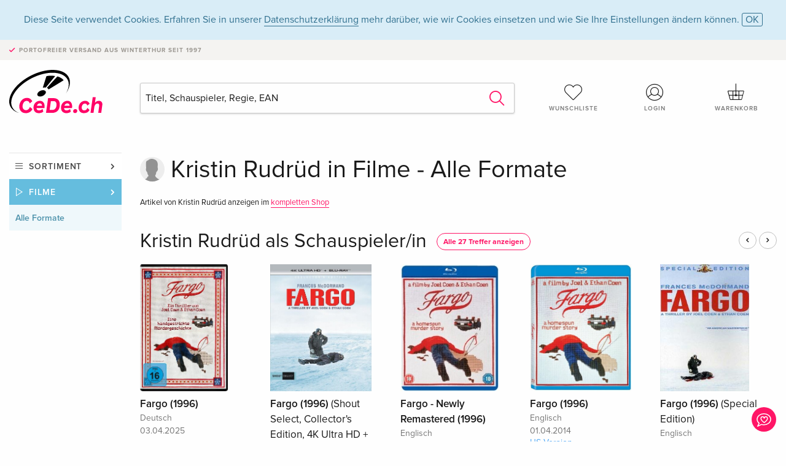

--- FILE ---
content_type: text/html;charset=utf-8
request_url: https://www.cede.ch/de/movies/?view=person&branch_sub=0&person_id=110833940&branch=2
body_size: 5527
content:
<!doctype html>
<html class="no-js env-production" lang="de">
<head>
<!-- Global Meta Tags -->
<meta charset="utf-8"/>
<meta http-equiv="x-ua-compatible" content="ie=edge">
<meta name="viewport" content="width=device-width, initial-scale=1.0">
<meta name='viewport' content='initial-scale=1, viewport-fit=cover'>
<meta name="description" content="">
<title>Kristin Rudrüd - CeDe.ch</title>
<link rel="stylesheet" type="text/css" href="/assets/css/app.css?v=20241108">
<!-- Icons -->
<link rel="apple-touch-icon" sizes="57x57" href="/assets/img/apple-icon-57x57.png">
<link rel="apple-touch-icon" sizes="60x60" href="/assets/img/apple-icon-60x60.png">
<link rel="apple-touch-icon" sizes="72x72" href="/assets/img/apple-icon-72x72.png">
<link rel="apple-touch-icon" sizes="76x76" href="/assets/img/apple-icon-76x76.png">
<link rel="apple-touch-icon" sizes="114x114" href="/assets/img/apple-icon-114x114.png">
<link rel="apple-touch-icon" sizes="120x120" href="/assets/img/apple-icon-120x120.png">
<link rel="apple-touch-icon" sizes="144x144" href="/assets/img/apple-icon-144x144.png">
<link rel="apple-touch-icon" sizes="152x152" href="/assets/img/apple-icon-152x152.png">
<link rel="apple-touch-icon" sizes="180x180" href="/assets/img/apple-icon-180x180.png">
<link rel="icon" type="image/png" sizes="192x192" href="/assets/img/android-icon-192x192.png">
<link rel="icon" type="image/png" sizes="32x32" href="/assets/img/favicon-32x32.png">
<link rel="icon" type="image/png" sizes="96x96" href="/assets/img/favicon-96x96.png">
<link rel="icon" type="image/png" sizes="16x16" href="/assets/img/favicon-16x16.png">
<meta name="msapplication-TileColor" content="#ffffff">
<meta name="msapplication-TileImage" content="/assets/img/ms-icon-144x144.png">
<meta name="theme-color" content="#ffffff">
<link rel="icon" href="/assets/img/favicon.ico">
</head>
<body id="top" data-magellan-target="top">
<span class="feedback"><a href="#" data-open="contact-form"><img src="/assets/img/cede-feedback-icon.svg" alt="Feedback zum Shop?"></a></span>
<div class="reveal" id="contact-form" data-reveal>
<h3>Nimm mit uns Kontakt auf!</h3>
<p>Hast du Fragen, Tipps, Lob oder Kritik? Deine Rückmeldung hilft uns, CeDe.ch noch besser zu machen. Wir freuen uns deshalb über jede Nachricht und beantworten alle E-Mails schnell, kompetent und gerne. Vielen Dank!</p>
<form method="post" action="?method=sendContactForm" id="main-contact" class="ajax inline-form">
<label>
<span class="input-label">Vorname <span>*</span></span>
<input type="text" name="firstname" value="" required>
<span class="input-error"></span>
</label>
<label>
<span class="input-label">Nachname <span>*</span></span>
<input type="text" name="lastname" value="" required>
<span class="input-error"></span>
</label>
<label>
<span class="input-label">E-Mail <span>*</span></span>
<input type="email" name="email" value="" required>
<span class="input-error"></span>
</label>
<label>
<span class="input-label">Kundennummer</span>
<input type="text" name="kundennummer" value="">
<span class="input-error"></span>
</label>
<label>
<span class="input-label">Bestellnummer</span>
<input type="text" name="ordernr">
<span class="input-error"></span>
</label>
<label>
<span class="input-label">Thema</span>
<select name="subject">
<option value="">Bitte wählen...</option>
<option value="article">Frage zu einem Artikel</option>
<option value="order">Frage zu einer Bestellung</option>
<option value="invoice">Frage zu einer Rechnung (Buchhaltung)</option>
<option value="shop">Frage / Feedback zum Shop (Bedienung/Technik)</option>
<option value="other">anderes</option>
</select>
<span class="input-error"></span>
</label>
<label>
<span class="input-label">Nachricht <span>*</span></span>
<textarea name="message" rows="5" placeholder="Deine Nachricht an uns…" maxlength="4000" required></textarea>
</label>
<input name="navigator" type="hidden">
<div class="ajaxresponse">
<div class="message-box info">
<i class="cd cd-info-circle"></i> Dieses Formular sendet neben der aktuellen URL im Shop technische Details zu deinem Browser an uns. Das hilft uns ggf. dein Feedback besser zu verstehen. Detailierte Informationen dazu findest du in unserer
<a href="/de/cms/?trgt=privacy">Datenschutzerklärung</a>.
</div>
</div>
<div class="grid-x grid-margin-x">
<div class="small-12 medium-6 cell">
<a class="button unobtrusive expanded" data-close>Schliessen</a>
</div>
<div class="small-12 medium-6 cell">
<script src='https://www.google.com/recaptcha/api.js?render=6Ld4PXUUAAAAADJ8fn0-nCd8na-T1vHZSfSyLLeQ&onload=grccheck&render=explicit'></script>
<button type="submit" class="button expanded js-enable" data-grc-sitekey="6Ld4PXUUAAAAADJ8fn0-nCd8na-T1vHZSfSyLLeQ" data-grc-action="support" disabled>Senden</button>
</div>
<div class="small-12 cell">
<p class="terms-and-conditions"><small>Mit dem Absenden dieses Formulars erklärst du dich mit unseren <a href="/de/cms/?trgt=privacy" rel="nofollow" target="_blank">Datenschutzbestimmungen</a> einverstanden.</small></p>
</div>
</div>
</form>
<button class="close-button" data-close aria-label="Schliessen" type="button">
<span aria-hidden="true">&times;</span>
</button>
</div>
<header>
<div class="message-box info persistent" id="cookieAgree">
<div class="grid-container">
<p>Diese Seite verwendet Cookies. Erfahren Sie in unserer <a href="/de/cms/?trgt=privacy">Datenschutzerklärung</a> mehr darüber, wie wir Cookies einsetzen und wie Sie Ihre Einstellungen ändern können. <a href="#" class="agree close-message-box">OK</a></p>
</div>
</div>
<div class="advantages">
<div class="grid-container">
<div class="grid-x">
<div class="small-10 cell">
<p>Portofreier Versand<span> aus Winterthur seit 1997</span></p>
</div>
<div class="small-2 cell text-right">
</div>
</div>
</div>
</div>
<div class="grid-container service-nav">
<div class="grid-x grid-margin-x">
<div class="small-4 cell">
<a href="/de/" class="mobile-logo">
<img src="/assets/img/cede-logo-ch.svg" alt="CeDe.ch" title="LIVE-B35-CF">
</a>
</div>
<div class="small-8 cell text-right">
<a href="#" id="show-profile-nav"><i class="cd cd-nav-mein-profil-16"></i></a>
<a href="/de/login/?trgt=wishlist"><i class="cd cd-nav-hear-o-16"></i></a>
<a href="#" class="showcart"><i class="cd cd-nav-basket-16"></i></a>
<a href="#" id="show-main-nav"><i class="cd cd-nav-menu-16"></i></a>
</div>
</div>
</div>
<div class="logo-search-shorts">
<div class="grid-container">
<div class="grid-x grid-margin-x align-bottom">
<div class="large-2 cell logo">
<a href="/de/">
<img class="align-self-bottom" src="/assets/img/cede-logo-ch.svg" alt="CeDe.ch" title="LIVE-B35-CF">
</a>
</div>
<div class="small-12 large-6 cell">
<form id="search" action="/de/movies/" method="get" data-ac-source="?method=autocomplete&branch=2&subbranch=0">
<input type="hidden" name="branch" value="2">
<input type="hidden" name="branch_sub" value="0">
<input type="search" name="search" id="shopsearch" placeholder="Titel, Schauspieler, Regie, EAN" value="" required>
<button type="submit" class="search-submit"><i class="cd cd-search"></i></button>
</form>
</div>
<div class="large-4 cell shorts">
<div class="grid-x">
<div class="small-3 large-4 cell wishlist">
<a href="/de/login/?trgt=wishlist"><i class="cd cd-basket-main-262"></i>Wunschliste</a>
</div>
<div class="small-3 large-4 cell myaccount">
<a href="/de/login/"><i class="cd cd-konto-main-26"></i>Login</a>
</div>
<div class="small-3 large-4 cell cart">
<a href="#" class="showcart"><i class="cd cd-basket-main-26"></i>Warenkorb</a>
</div>
</div>
</div>
</div>
</div>
</div>
<div id="embedded-cart">
</div>
</header>
<div class="grid-container main-content">
<div class="grid-x grid-margin-x">
<div class="large-2 cell nav-container">
<nav class="sub">
<ul>
<li class="assortment has-subnav"><a href="#">Sortiment</a>
<ul>
<li class="music"><a href="/de/music/">Musik</a>
<li class="movies"><a href="/de/movies/">Filme</a></li>
<li class="games"><a href="/de/games/">Games</a></li>
<li class="books"><a href="/de/books/">Bücher</a></li>
<li class="merch"><a href="/de/merchandise/">Merchandise</a></li>
<li class="toys"><a href="/de/toys/">Spielwaren</a></li>
<li class="accessories"><a href="/de/equipment/">Zubehör</a></li>
<li class="cbd"><a href="/de/cbd/">CBD</a></li>
<li class="software"><a href="/de/software/">Software</a></li>
<li class="adults"><a href="/de/movies/?view=home&amp;branch=99&amp;branch_sub=0">18+</a></li>
<li class="cms-giftcards"><a href="/de/cms/?trgt=vouchers">CeDe Gutscheine</a></li>
</ul>
</li>
<li class="movies has-subnav"><a href="#">Filme</a>
<ul>
<li><a href="/de/movies/?view=home&amp;branch=2&amp;branch_sub=0">Alle Formate</a></li><li><a href="/de/movies/?view=home&amp;branch=2&amp;branch_sub=1">DVD</a></li><li><a href="/de/movies/?view=home&amp;branch=2&amp;branch_sub=2">Blu-ray</a></li><li><a href="/de/movies/?view=home&amp;branch=2&amp;branch_sub=7">4K Ultra HD</a></li><li><a href="/de/movies/?view=home&amp;branch=2&amp;branch_sub=3">TV-Serien</a></li><li><a href="/de/movies/?view=home&amp;branch=2&amp;branch_sub=4">Dokumentationen</a></li><li><a href="/de/movies/?view=home&amp;branch=2&amp;branch_sub=5">Kinderprogramm</a></li><li><a href="/de/movies/?view=home&amp;branch=2&amp;branch_sub=9">Anime</a></li><li><a href="/de/movies/?view=home&amp;branch=2&amp;branch_sub=6">Musik/Konzerte</a></li>
<li><a class="adults" href="/de/movies/?view=home&amp;branch=99&amp;branch_sub=0">18+</a>
</ul>
</li>
<li class="movies-current"><a href="/de/movies/?view=home&amp;branch=2&amp;branch_sub=0">Alle Formate</a>
</li>	
</ul>
</nav>
</div>
<div class="small-12 large-10 cell">
<div class="grid-x align-middle person-search">
<div class="small-11 cell person-name">
<h2>
Kristin Rudrüd
in
Filme - Alle Formate
</h2>
</div>
<div class="suggestions">Artikel von Kristin Rudrüd anzeigen im <a href="/de/?person_id=110833940&amp;view=person">kompletten Shop</a></div>
</div>
<section class="product-row">
<div class="title-row">
<h3><a href="?branch=2&amp;branch_sub=0&amp;rg_id=3&amp;person_rg_id=110833940">Kristin Rudrüd als Schauspieler/in</a><a href="?branch=2&amp;branch_sub=0&amp;rg_id=3&amp;person_rg_id=110833940" class="show-all">Alle 27 Treffer anzeigen</a></h3>
<ul>
<li><a href="#" class="product-prev"><i class="cd cd-angle-left"></i></a></li>
<li><a href="#" class="product-next"><i class="cd cd-angle-right"></i></a></li>
</ul>
</div>
<div class="owl-carousel products">
<div class="product-tile cell">
<div class="grid-x align-bottom packshot">
<div class="small-12 cell">
<a href="?view=detail&amp;branch_sub=0&amp;branch=2&amp;aid=19050345">
<img src="https://blob.cede.ch/catalog/19050000/19050345_1_91.jpg" alt="Fargo&#x20;&#x28;1996&#x29;">
</a>
</div>
</div>
<a href="?view=detail&amp;branch_sub=0&amp;branch=2&amp;aid=19050345">
<span class="title">Fargo (1996)</span>
</a>
<span class="language">Deutsch</span>
<span class="release-date">03.04.2025</span>
<span class="key-info">DVD</span>
<span class="price">Fr. 14.50 <button data-action="add-to-cart" data-method="addToCart" data-aid="19050345" data-in-stock="0"><i class="cd cd-nav-basket-16"></i></button></span>
<span class="icon-textinfo deliverable no-icon"><span aria-haspopup="true" class="has-tip" data-disable-hover="false" tabindex="1" title="Wird bei unserem Lieferanten bestellt. Versand erfolgt in der Regel in 1 bis 3 Arbeitstagen (MO bis FR, ohne Feiertage). Diese Information beruht auf Vorabinformationen unserer Lieferanten und kann in den allermeisten Fällen eingehalten werden. Die Angabe ist ohne Gewähr." data-tooltip>1-3 Arbeitstage</span></span>
</div>
<div class="product-tile cell">
<div class="grid-x align-bottom packshot">
<div class="small-12 cell">
<a href="?view=detail&amp;branch_sub=0&amp;branch=2&amp;aid=18319661">
<img src="https://blob.cede.ch/catalog/18319000/18319661_1_91.jpg" alt="Fargo&#x20;&#x28;1996&#x29;&#x20;&#x28;Shout&#x20;Select,&#x20;Collector&#x27;s&#x20;Edition,&#x20;4K&#x20;Ultra&#x20;HD&#x20;&#x2b;&#x20;Blu-ray&#x29;">
</a>
</div>
</div>
<a href="?view=detail&amp;branch_sub=0&amp;branch=2&amp;aid=18319661">
<span class="title">Fargo (1996) <span>(Shout Select, Collector's Edition, 4K Ultra HD + Blu-ray)</span></span>
</a>
<span class="language">Englisch</span>
<span class="release-date">07.11.2023</span>
<span class="icon-textinfo info no-icon">US Version<br/>Ländercode&nbsp;A
</span>
<span class="key-info">4K Ultra HD + Blu-ray</span>
<span class="price">Fr. 43.50 <button data-action="add-to-cart" data-method="addToCart" data-aid="18319661" data-in-stock="0"><i class="cd cd-nav-basket-16"></i></button></span>
<span class="icon-textinfo deliverable no-icon"><span aria-haspopup="true" class="has-tip" data-disable-hover="false" tabindex="1" title="Wird bei unserem Lieferanten bestellt. Versand erfolgt in der Regel in 2 bis 5 Arbeitstagen (MO bis FR, ohne Feiertage). Diese Information beruht auf Vorabinformationen unserer Lieferanten und kann in den allermeisten Fällen eingehalten werden. Die Angabe ist ohne Gewähr." data-tooltip>2-5 Arbeitstage</span></span>
</div>
<div class="product-tile cell">
<div class="grid-x align-bottom packshot">
<div class="small-12 cell">
<a href="?view=detail&amp;branch_sub=0&amp;branch=2&amp;aid=10341307">
<img src="https://blob.cede.ch/catalog/10341000/10341307_1_91.jpg?v=6" alt="Fargo&#x20;-&#x20;Newly&#x20;Remastered&#x20;&#x28;1996&#x29;">
</a>
</div>
</div>
<a href="?view=detail&amp;branch_sub=0&amp;branch=2&amp;aid=10341307">
<span class="title">Fargo - Newly Remastered (1996)</span>
</a>
<span class="language">Englisch</span>
<span class="release-date">07.04.2014</span>
<span class="icon-textinfo neutral no-icon">UK Version</span>
<span class="key-info">Blu-ray</span>
<span class="price">Fr. 15.50 <button data-action="add-to-cart" data-method="addToCart" data-aid="10341307" data-in-stock="0"><i class="cd cd-nav-basket-16"></i></button></span>
<span class="icon-textinfo deliverable no-icon"><span aria-haspopup="true" class="has-tip" data-disable-hover="false" tabindex="1" title="Wird bei unserem Lieferanten bestellt. Versand erfolgt in der Regel in 2 bis 5 Arbeitstagen (MO bis FR, ohne Feiertage). Diese Information beruht auf Vorabinformationen unserer Lieferanten und kann in den allermeisten Fällen eingehalten werden. Die Angabe ist ohne Gewähr." data-tooltip>2-5 Arbeitstage</span></span>
</div>
<div class="product-tile cell">
<div class="grid-x align-bottom packshot">
<div class="small-12 cell">
<a href="?view=detail&amp;branch_sub=0&amp;branch=2&amp;aid=10345099">
<img src="https://blob.cede.ch/catalog/10345000/10345099_1_91.jpg?v=2" alt="Fargo&#x20;&#x28;1996&#x29;">
</a>
</div>
</div>
<a href="?view=detail&amp;branch_sub=0&amp;branch=2&amp;aid=10345099">
<span class="title">Fargo (1996)</span>
</a>
<span class="language">Englisch</span>
<span class="release-date">01.04.2014</span>
<span class="icon-textinfo info no-icon">US Version<br/>Ländercode&nbsp;A
</span>
<span class="key-info">Blu-ray</span>
<span class="price">Fr. 22.50 <button data-action="add-to-cart" data-method="addToCart" data-aid="10345099" data-in-stock="0"><i class="cd cd-nav-basket-16"></i></button></span>
<span class="icon-textinfo deferred no-icon"><span aria-haspopup="true" class="has-tip" data-disable-hover="false" tabindex="1" title="Wird bei unserem Lieferanten bestellt. Versand erfolgt in der Regel in 1 bis 2 Wochen. Diese Information beruht auf Vorabinformationen unserer Lieferanten und kann in den allermeisten Fällen eingehalten werden. Die Angabe ist ohne Gewähr.
" data-tooltip>1-2 Wochen</span></span>
</div>
<div class="product-tile cell">
<div class="grid-x align-bottom packshot">
<div class="small-12 cell">
<a href="?view=detail&amp;branch_sub=0&amp;branch=2&amp;aid=10006948">
<img src="https://blob.cede.ch/catalog/10006000/10006948_1_91.jpg?v=2" alt="Fargo&#x20;&#x28;1996&#x29;&#x20;&#x28;Special&#x20;Edition&#x29;">
</a>
</div>
</div>
<a href="?view=detail&amp;branch_sub=0&amp;branch=2&amp;aid=10006948">
<span class="title">Fargo (1996) <span>(Special Edition)</span></span>
</a>
<span class="language">Englisch</span>
<span class="release-date">30.09.2003</span>
<span class="icon-textinfo info no-icon">US Version<br/>Ländercode&nbsp;1
</span>
<span class="key-info">DVD</span>
<span class="price">Fr. 19.50 <button data-action="add-to-cart" data-method="addToCart" data-aid="10006948" data-in-stock="0"><i class="cd cd-nav-basket-16"></i></button></span>
<span class="icon-textinfo deliverable no-icon"><span aria-haspopup="true" class="has-tip" data-disable-hover="false" tabindex="1" title="Wird bei unserem Lieferanten bestellt. Versand erfolgt in der Regel in 2 bis 5 Arbeitstagen (MO bis FR, ohne Feiertage). Diese Information beruht auf Vorabinformationen unserer Lieferanten und kann in den allermeisten Fällen eingehalten werden. Die Angabe ist ohne Gewähr." data-tooltip>2-5 Arbeitstage</span></span>
</div>
<div class="product-tile cell">
<div class="grid-x align-bottom packshot">
<div class="small-12 cell">
<a href="?view=detail&amp;branch_sub=0&amp;branch=2&amp;aid=10053374">
<img src="https://blob.cede.ch/catalog/10053000/10053374_1_91.jpg?v=3" alt="Fargo&#x20;-&#x20;&#x28;Special&#x20;Edition&#x20;LC2&#x29;&#x20;&#x28;1996&#x29;">
</a>
</div>
</div>
<a href="?view=detail&amp;branch_sub=0&amp;branch=2&amp;aid=10053374">
<span class="title">Fargo - (Special Edition LC2) (1996)</span>
</a>
<span class="language">Englisch</span>
<span class="release-date">05.01.2018</span>
<span class="icon-textinfo neutral no-icon">UK Version</span>
<span class="key-info">DVD</span>
<span class="price">Fr. 16.50 <button data-action="add-to-cart" data-method="addToCart" data-aid="10053374" data-in-stock="0"><i class="cd cd-nav-basket-16"></i></button></span>
<span class="icon-textinfo deferred no-icon"><span aria-haspopup="true" class="has-tip" data-disable-hover="false" tabindex="1" title="Wird bei unserem Lieferanten bestellt. Versand erfolgt in der Regel in 4 bis 7 Arbeitstagen (MO bis FR, ohne Feiertage). Diese Information beruht auf Vorabinformationen unserer Lieferanten und kann in den allermeisten Fällen eingehalten werden. Die Angabe ist ohne Gewähr." data-tooltip>4-7 Arbeitstage</span></span>
</div>
<div class="product-tile cell">
<div class="grid-x align-bottom packshot">
<div class="small-12 cell">
<a href="?view=detail&amp;branch_sub=0&amp;branch=2&amp;aid=17111593">
<img src="https://blob.cede.ch/catalog/17111000/17111593_1_91.jpg?v=1" alt="Fargo&#x20;&#x28;1996&#x29;">
</a>
</div>
</div>
<a href="?view=detail&amp;branch_sub=0&amp;branch=2&amp;aid=17111593">
<span class="title">Fargo (1996)</span>
</a>
<span class="language">Französisch</span>
<span class="release-date">03.08.2004</span>
<span class="key-info">DVD</span>
<span class="price">Fr. 17.50 <button data-action="add-to-cart" data-method="addToCart" data-aid="17111593" data-in-stock="0"><i class="cd cd-nav-basket-16"></i></button></span>
<span class="icon-textinfo deferred no-icon"><span aria-haspopup="true" class="has-tip" data-disable-hover="false" tabindex="1" title="Wird bei unserem Lieferanten bestellt. Versand erfolgt in der Regel in 1 bis 2 Wochen. Diese Information beruht auf Vorabinformationen unserer Lieferanten und kann in den allermeisten Fällen eingehalten werden. Die Angabe ist ohne Gewähr.
" data-tooltip>1-2 Wochen</span></span>
</div>
<div class="product-tile cell">
<div class="grid-x align-bottom packshot">
<div class="small-12 cell">
<a href="?view=detail&amp;branch_sub=0&amp;branch=2&amp;aid=17184661">
<img src="https://blob.cede.ch/catalog/17184000/17184661_1_91.jpg" alt="Fargo&#x20;&#x28;1996&#x29;&#x20;&#x28;Neuauflage&#x29;">
</a>
</div>
</div>
<a href="?view=detail&amp;branch_sub=0&amp;branch=2&amp;aid=17184661">
<span class="title">Fargo (1996) <span>(Neuauflage)</span></span>
</a>
<span class="language">Italienisch</span>
<span class="release-date">01.07.2020</span>
<span class="key-info">Blu-ray</span>
<span class="price">Fr. 19.50 <button data-action="add-to-cart" data-method="addToCart" data-aid="17184661" data-in-stock="0"><i class="cd cd-nav-basket-16"></i></button></span>
<span class="icon-textinfo deferred no-icon"><span aria-haspopup="true" class="has-tip" data-disable-hover="false" tabindex="1" title="Wird bei unserem Lieferanten bestellt. Versand erfolgt in der Regel in 4 bis 7 Arbeitstagen (MO bis FR, ohne Feiertage). Diese Information beruht auf Vorabinformationen unserer Lieferanten und kann in den allermeisten Fällen eingehalten werden. Die Angabe ist ohne Gewähr." data-tooltip>4-7 Arbeitstage</span></span>
</div>
<div class="product-tile cell">
<div class="grid-x align-bottom packshot">
<div class="small-12 cell">
<a href="?view=detail&amp;branch_sub=0&amp;branch=2&amp;aid=19047737">
<img src="https://blob.cede.ch/catalog/19047000/19047737_1_91.jpg?v=1" alt="Fargo&#x20;&#x28;1996&#x29;&#x20;&#x28;Limited&#x20;Collector&#x27;s&#x20;Edition,&#x20;Mediabook,&#x20;4K&#x20;Ultra&#x20;HD&#x20;&#x2b;&#x20;Blu-ray&#x29;">
</a>
</div>
</div>
<a href="?view=detail&amp;branch_sub=0&amp;branch=2&amp;aid=19047737">
<span class="title">Fargo (1996) <span>(Limited Collector's Edition, Mediabook, 4K Ultra HD + Blu-ray)</span></span>
</a>
<span class="language">Deutsch</span>
<span class="release-date">03.04.2025</span>
<span class="key-info">4K Ultra HD + Blu-ray</span>
<span class="price out-of-stock">vergriffen</span>
</div>
<div class="product-tile cell">
<div class="grid-x align-bottom packshot">
<div class="small-12 cell">
<a href="?view=detail&amp;branch_sub=0&amp;branch=2&amp;aid=10264751">
<img src="https://blob.cede.ch/catalog/10264000/10264751_1_91.jpg?v=2" alt="Fargo&#x20;&#x28;1996&#x29;&#x20;&#x28;Neuauflage&#x29;">
</a>
</div>
</div>
<a href="?view=detail&amp;branch_sub=0&amp;branch=2&amp;aid=10264751">
<span class="title">Fargo (1996) <span>(Neuauflage)</span></span>
</a>
<span class="language">Deutsch</span>
<span class="release-date">23.04.2014</span>
<span class="key-info">Blu-ray</span>
<span class="price out-of-stock">vergriffen</span>
</div>
</div>
</section>
</div>
</div>
</div>
<div id="mobile-main-nav">
<div class="grid-x grid-margin-x align-middle mobile-navigation-wrapper">
<div class="small-10 small-offset-1 medium-8 medium-offset-2 cell mobile-navigation-inner">
<ul>
<li class="assortment has-subnav"><a href="#">Sortiment</a>
<ul>
<li class="music"><a href="/de/music/">Musik</a>
<li class="movies"><a href="/de/movies/">Filme</a></li>
<li class="games"><a href="/de/games/">Games</a></li>
<li class="books"><a href="/de/books/">Bücher</a></li>
<li class="merch"><a href="/de/merchandise/">Merchandise</a></li>
<li class="toys"><a href="/de/toys/">Spielwaren</a></li>
<li class="accessories"><a href="/de/equipment/">Zubehör</a></li>
<li class="cbd"><a href="/de/cbd/">CBD</a></li>
<li class="software"><a href="/de/software/">Software</a></li>
<li class="adults"><a href="/de/movies/?view=home&amp;branch=99&amp;branch_sub=0">18+</a></li>
<li class="cms-giftcards"><a href="/de/cms/?trgt=vouchers">CeDe Gutscheine</a></li>
</ul>
</li>
<li class="movies has-subnav"><a href="#">Filme</a>
<ul>
<li><a href="/de/movies/?view=home&amp;branch=2&amp;branch_sub=0">Alle Formate</a></li><li><a href="/de/movies/?view=home&amp;branch=2&amp;branch_sub=1">DVD</a></li><li><a href="/de/movies/?view=home&amp;branch=2&amp;branch_sub=2">Blu-ray</a></li><li><a href="/de/movies/?view=home&amp;branch=2&amp;branch_sub=7">4K Ultra HD</a></li><li><a href="/de/movies/?view=home&amp;branch=2&amp;branch_sub=3">TV-Serien</a></li><li><a href="/de/movies/?view=home&amp;branch=2&amp;branch_sub=4">Dokumentationen</a></li><li><a href="/de/movies/?view=home&amp;branch=2&amp;branch_sub=5">Kinderprogramm</a></li><li><a href="/de/movies/?view=home&amp;branch=2&amp;branch_sub=9">Anime</a></li><li><a href="/de/movies/?view=home&amp;branch=2&amp;branch_sub=6">Musik/Konzerte</a></li>
<li><a class="adults" href="/de/movies/?view=home&amp;branch=99&amp;branch_sub=0">18+</a>
</ul>
</li>
<li class="movies-current"><a href="/de/movies/?view=home&amp;branch=2&amp;branch_sub=0">Alle Formate</a>
</li>	
</ul>
</div>
</div>
<button class="close-button">&times;</button>
</div>
<div id="mobile-profile-nav">
<div class="grid-x grid-margin-x align-middle mobile-navigation-wrapper">
<div class="small-10 small-offset-1 medium-8 medium-offset-2 cell mobile-navigation-inner">
<ul>
<li class="my-profile has-subnav"><a href="#">Profil</a>
<ul>
<li><a href="/de/mein-account/?trgt=profile">Benutzerkonto</a></li>
<li><a href="/de/mein-account/?trgt=addresses">Adressen</a></li>
<li><a href="/de/mein-account/?trgt=agecheck">Altersprüfung</a></li>
</ul>
</li>
<li class="my-orders has-subnav"><a href="#">Bestellungen</a>
<ul>
<li><a href="/de/mein-account/?trgt=orders">Bestellstatus</a></li>
<li><a href="/de/mein-account/?trgt=ebooks">E-Books Download</a></li>
</ul>
</li>
<li class="my-wallet has-subnav"><a href="#">Dein Portemonnaie</a>
<ul>
<li><a href="/de/mein-account/?trgt=balance">Guthaben</a></li>
<li><a href="/de/mein-account/?trgt=vouchers">Gutschein einlösen</a></li>
<li><a href="/de/mein-account/?trgt=creditcards">Zahlungsmittel</a></li>
</ul>
</li>
<li class="my-shop has-subnav"><a href="#">Dein Shop</a>
<ul>
<li><a href="/de/mein-account/?trgt=wishlist">Wunschliste</a></li>
<li><a href="/de/mein-account/?trgt=newsletter">Newsletter</a></li>
</ul>
</li>
<li class="my-research"><a href="/de/mein-account/?trgt=research">Recherchedienst</a></li>
</ul>
</div>
</div>
<button class="close-button">&times;</button>
</div>
<footer>
<div class="grid-container">
<div class="grid-x grid-margin-x">
<div class="small-12 cell">
<img class="logo" src="/assets/img/cede-logo-ch.svg">
</div>
</div>
<div class="grid-x grid-padding-x footer-areas">
<div class="small-6 medium-3 cell">
<p class="title">Folge uns auf Facebook</p>
<ul>
<li><a href="https://www.facebook.com/cedeshop" target="_blank">CeDe.ch – die offizielle Seite</a></li>
<li><a href="https://www.facebook.com/CedeRockMetal" target="_blank">Rock & Metal Heads</a></li>
<li><a href="https://www.facebook.com/lettherebemusiccede" target="_blank" target="_blank">Let there be music</a></li>
<li><a href="https://www.facebook.com/CedeVinylLover" target="_blank">Vinyl Lovers</a></li>
<li><a href="https://www.facebook.com/filmundserienfreaks" target="_blank">Film- und Serienfreaks</a></li>
<li><a href="https://www.facebook.com/CeDeGameFreaks" target="_blank">Game Freaks</a></li>
<li><a href="https://www.facebook.com/Cedech-Book-Lovers-164773363685195" target="_blank">Book Lovers</a></li>
</ul>
</div>
<div class="small-6 medium-3 cell">
<p class="title">Info</p>
<ul>
<li><a href="/de/cms/?trgt=contact">Kontakt & Impressum</a></li>
<li><a href="/de/cms/?trgt=portrait">Firmenportrait</a></li>
<li><a href="/de/cms/?trgt=agb">AGB</a></li>
<li><a href="/de/cms/?trgt=privacy">Datenschutz</a></li>
<li><a href="/de/cms/?trgt=jobs">Stellenangebote</a></li>
<li><a href="/de/cms/?trgt=partner">Partner-/Affiliate-Programm</a></li>
<li><a href="/de/registration/">Registrieren</a></li>
<li><a href="/de/cms/?trgt=vouchers">CeDe Gutscheine kaufen</a></li>
</ul>
</div>
<div class="small-6 medium-3 cell">
<p class="title">Sortiment</p>
<ul>
<li><a href="/de/music/">Musik</a></li>
<li><a href="/de/movies/">Filme</a></li>
<li><a href="/de/games/">Games</a></li>
<li><a href="/de/books/">Bücher</a></li>
<li><a href="/de/merchandise/">Merchandise</a></li>
<li><a href="/de/toys/">Spielwaren</a></li>
<li><a href="/de/equipment/">Zubehör</a></li>
<li><a href="/de/cbd/">CBD</a></li>
<li><a href="/de/software/">Software</a></li>
<li><a href="/de/movies/?view=home&branch=99&branch_sub=0">18+</a></li>
</ul>
</div>
<div class="small-6 medium-3 cell">
<p class="title">Online-Hilfe</p>
<ul>
<li><a href="/de/cms/?trgt=faq">Häufig gestellte Fragen (FAQ)</a></li>
<li><a href="/de/cms/?trgt=faq&id=351">Kann ich Ware zurücksenden?</a></li>
</ul>
<p class="title">Sprache</p>
<form method="get" action="/" id="lang">
<select name="rememberLang">
<option value="de" selected>Deutsch</option>
<option value="fr" >Français</option>
<option value="it" >Italiano</option>
<option value="en" >English</option>
</select>
</form>
<p class="title">Zahlungsmöglichkeiten</p>
<ul class="payment-icons">
<li><img src="/assets/img/payment-icon-grey-mastercard.svg"></li>
<li><img src="/assets/img/payment-icon-grey-postfinance.svg"></li>
<li><img src="/assets/img/payment-icon-grey-visa.svg"></li>
<li><img src="/assets/img/payment-icon-grey-twint.svg"></li>
<li><img src="/assets/img/payment-icon-grey-invoice-de.svg"></li>
</ul>
</div>
</div>
<div class="grid-x grid-padding-x">
<div class="small-12 cell text-center">
<a href="https://handelsverband.swiss/" target="_blank">
<img class="vsv" src="/assets/img/vsv-logo.png" alt="Verband des Schweizerischen Versandhandels">
</a>
</div>
</div>
<div class="grid-x grid-margin-x">
<div class="small-12 cell">
<p class="copyright">Made with <i class="cd cd-heart"></i> in Winterthur &mdash; &copy; 2026 CeDe-Shop AG</p>
</div>
</div>
</div>
</footer>
<script src="/assets/js/app.js?v=20241114" type="application/javascript"></script>
<!-- Google tag (gtag.js) -->
<script async src="https://www.googletagmanager.com/gtag/js?id=G-WSYQYD6QTK"></script>
<script>
window.dataLayer = window.dataLayer || [];
function gtag(){dataLayer.push(arguments);}
gtag('js', new Date());
gtag('config', 'G-WSYQYD6QTK');
/* google ads config */
gtag('config', 'AW-1070242929');
</script>
</body>
</html>


--- FILE ---
content_type: text/html; charset=utf-8
request_url: https://www.google.com/recaptcha/api2/anchor?ar=1&k=6Ld4PXUUAAAAADJ8fn0-nCd8na-T1vHZSfSyLLeQ&co=aHR0cHM6Ly93d3cuY2VkZS5jaDo0NDM.&hl=en&v=N67nZn4AqZkNcbeMu4prBgzg&size=invisible&anchor-ms=20000&execute-ms=30000&cb=xkq2txz8w0ey
body_size: 48514
content:
<!DOCTYPE HTML><html dir="ltr" lang="en"><head><meta http-equiv="Content-Type" content="text/html; charset=UTF-8">
<meta http-equiv="X-UA-Compatible" content="IE=edge">
<title>reCAPTCHA</title>
<style type="text/css">
/* cyrillic-ext */
@font-face {
  font-family: 'Roboto';
  font-style: normal;
  font-weight: 400;
  font-stretch: 100%;
  src: url(//fonts.gstatic.com/s/roboto/v48/KFO7CnqEu92Fr1ME7kSn66aGLdTylUAMa3GUBHMdazTgWw.woff2) format('woff2');
  unicode-range: U+0460-052F, U+1C80-1C8A, U+20B4, U+2DE0-2DFF, U+A640-A69F, U+FE2E-FE2F;
}
/* cyrillic */
@font-face {
  font-family: 'Roboto';
  font-style: normal;
  font-weight: 400;
  font-stretch: 100%;
  src: url(//fonts.gstatic.com/s/roboto/v48/KFO7CnqEu92Fr1ME7kSn66aGLdTylUAMa3iUBHMdazTgWw.woff2) format('woff2');
  unicode-range: U+0301, U+0400-045F, U+0490-0491, U+04B0-04B1, U+2116;
}
/* greek-ext */
@font-face {
  font-family: 'Roboto';
  font-style: normal;
  font-weight: 400;
  font-stretch: 100%;
  src: url(//fonts.gstatic.com/s/roboto/v48/KFO7CnqEu92Fr1ME7kSn66aGLdTylUAMa3CUBHMdazTgWw.woff2) format('woff2');
  unicode-range: U+1F00-1FFF;
}
/* greek */
@font-face {
  font-family: 'Roboto';
  font-style: normal;
  font-weight: 400;
  font-stretch: 100%;
  src: url(//fonts.gstatic.com/s/roboto/v48/KFO7CnqEu92Fr1ME7kSn66aGLdTylUAMa3-UBHMdazTgWw.woff2) format('woff2');
  unicode-range: U+0370-0377, U+037A-037F, U+0384-038A, U+038C, U+038E-03A1, U+03A3-03FF;
}
/* math */
@font-face {
  font-family: 'Roboto';
  font-style: normal;
  font-weight: 400;
  font-stretch: 100%;
  src: url(//fonts.gstatic.com/s/roboto/v48/KFO7CnqEu92Fr1ME7kSn66aGLdTylUAMawCUBHMdazTgWw.woff2) format('woff2');
  unicode-range: U+0302-0303, U+0305, U+0307-0308, U+0310, U+0312, U+0315, U+031A, U+0326-0327, U+032C, U+032F-0330, U+0332-0333, U+0338, U+033A, U+0346, U+034D, U+0391-03A1, U+03A3-03A9, U+03B1-03C9, U+03D1, U+03D5-03D6, U+03F0-03F1, U+03F4-03F5, U+2016-2017, U+2034-2038, U+203C, U+2040, U+2043, U+2047, U+2050, U+2057, U+205F, U+2070-2071, U+2074-208E, U+2090-209C, U+20D0-20DC, U+20E1, U+20E5-20EF, U+2100-2112, U+2114-2115, U+2117-2121, U+2123-214F, U+2190, U+2192, U+2194-21AE, U+21B0-21E5, U+21F1-21F2, U+21F4-2211, U+2213-2214, U+2216-22FF, U+2308-230B, U+2310, U+2319, U+231C-2321, U+2336-237A, U+237C, U+2395, U+239B-23B7, U+23D0, U+23DC-23E1, U+2474-2475, U+25AF, U+25B3, U+25B7, U+25BD, U+25C1, U+25CA, U+25CC, U+25FB, U+266D-266F, U+27C0-27FF, U+2900-2AFF, U+2B0E-2B11, U+2B30-2B4C, U+2BFE, U+3030, U+FF5B, U+FF5D, U+1D400-1D7FF, U+1EE00-1EEFF;
}
/* symbols */
@font-face {
  font-family: 'Roboto';
  font-style: normal;
  font-weight: 400;
  font-stretch: 100%;
  src: url(//fonts.gstatic.com/s/roboto/v48/KFO7CnqEu92Fr1ME7kSn66aGLdTylUAMaxKUBHMdazTgWw.woff2) format('woff2');
  unicode-range: U+0001-000C, U+000E-001F, U+007F-009F, U+20DD-20E0, U+20E2-20E4, U+2150-218F, U+2190, U+2192, U+2194-2199, U+21AF, U+21E6-21F0, U+21F3, U+2218-2219, U+2299, U+22C4-22C6, U+2300-243F, U+2440-244A, U+2460-24FF, U+25A0-27BF, U+2800-28FF, U+2921-2922, U+2981, U+29BF, U+29EB, U+2B00-2BFF, U+4DC0-4DFF, U+FFF9-FFFB, U+10140-1018E, U+10190-1019C, U+101A0, U+101D0-101FD, U+102E0-102FB, U+10E60-10E7E, U+1D2C0-1D2D3, U+1D2E0-1D37F, U+1F000-1F0FF, U+1F100-1F1AD, U+1F1E6-1F1FF, U+1F30D-1F30F, U+1F315, U+1F31C, U+1F31E, U+1F320-1F32C, U+1F336, U+1F378, U+1F37D, U+1F382, U+1F393-1F39F, U+1F3A7-1F3A8, U+1F3AC-1F3AF, U+1F3C2, U+1F3C4-1F3C6, U+1F3CA-1F3CE, U+1F3D4-1F3E0, U+1F3ED, U+1F3F1-1F3F3, U+1F3F5-1F3F7, U+1F408, U+1F415, U+1F41F, U+1F426, U+1F43F, U+1F441-1F442, U+1F444, U+1F446-1F449, U+1F44C-1F44E, U+1F453, U+1F46A, U+1F47D, U+1F4A3, U+1F4B0, U+1F4B3, U+1F4B9, U+1F4BB, U+1F4BF, U+1F4C8-1F4CB, U+1F4D6, U+1F4DA, U+1F4DF, U+1F4E3-1F4E6, U+1F4EA-1F4ED, U+1F4F7, U+1F4F9-1F4FB, U+1F4FD-1F4FE, U+1F503, U+1F507-1F50B, U+1F50D, U+1F512-1F513, U+1F53E-1F54A, U+1F54F-1F5FA, U+1F610, U+1F650-1F67F, U+1F687, U+1F68D, U+1F691, U+1F694, U+1F698, U+1F6AD, U+1F6B2, U+1F6B9-1F6BA, U+1F6BC, U+1F6C6-1F6CF, U+1F6D3-1F6D7, U+1F6E0-1F6EA, U+1F6F0-1F6F3, U+1F6F7-1F6FC, U+1F700-1F7FF, U+1F800-1F80B, U+1F810-1F847, U+1F850-1F859, U+1F860-1F887, U+1F890-1F8AD, U+1F8B0-1F8BB, U+1F8C0-1F8C1, U+1F900-1F90B, U+1F93B, U+1F946, U+1F984, U+1F996, U+1F9E9, U+1FA00-1FA6F, U+1FA70-1FA7C, U+1FA80-1FA89, U+1FA8F-1FAC6, U+1FACE-1FADC, U+1FADF-1FAE9, U+1FAF0-1FAF8, U+1FB00-1FBFF;
}
/* vietnamese */
@font-face {
  font-family: 'Roboto';
  font-style: normal;
  font-weight: 400;
  font-stretch: 100%;
  src: url(//fonts.gstatic.com/s/roboto/v48/KFO7CnqEu92Fr1ME7kSn66aGLdTylUAMa3OUBHMdazTgWw.woff2) format('woff2');
  unicode-range: U+0102-0103, U+0110-0111, U+0128-0129, U+0168-0169, U+01A0-01A1, U+01AF-01B0, U+0300-0301, U+0303-0304, U+0308-0309, U+0323, U+0329, U+1EA0-1EF9, U+20AB;
}
/* latin-ext */
@font-face {
  font-family: 'Roboto';
  font-style: normal;
  font-weight: 400;
  font-stretch: 100%;
  src: url(//fonts.gstatic.com/s/roboto/v48/KFO7CnqEu92Fr1ME7kSn66aGLdTylUAMa3KUBHMdazTgWw.woff2) format('woff2');
  unicode-range: U+0100-02BA, U+02BD-02C5, U+02C7-02CC, U+02CE-02D7, U+02DD-02FF, U+0304, U+0308, U+0329, U+1D00-1DBF, U+1E00-1E9F, U+1EF2-1EFF, U+2020, U+20A0-20AB, U+20AD-20C0, U+2113, U+2C60-2C7F, U+A720-A7FF;
}
/* latin */
@font-face {
  font-family: 'Roboto';
  font-style: normal;
  font-weight: 400;
  font-stretch: 100%;
  src: url(//fonts.gstatic.com/s/roboto/v48/KFO7CnqEu92Fr1ME7kSn66aGLdTylUAMa3yUBHMdazQ.woff2) format('woff2');
  unicode-range: U+0000-00FF, U+0131, U+0152-0153, U+02BB-02BC, U+02C6, U+02DA, U+02DC, U+0304, U+0308, U+0329, U+2000-206F, U+20AC, U+2122, U+2191, U+2193, U+2212, U+2215, U+FEFF, U+FFFD;
}
/* cyrillic-ext */
@font-face {
  font-family: 'Roboto';
  font-style: normal;
  font-weight: 500;
  font-stretch: 100%;
  src: url(//fonts.gstatic.com/s/roboto/v48/KFO7CnqEu92Fr1ME7kSn66aGLdTylUAMa3GUBHMdazTgWw.woff2) format('woff2');
  unicode-range: U+0460-052F, U+1C80-1C8A, U+20B4, U+2DE0-2DFF, U+A640-A69F, U+FE2E-FE2F;
}
/* cyrillic */
@font-face {
  font-family: 'Roboto';
  font-style: normal;
  font-weight: 500;
  font-stretch: 100%;
  src: url(//fonts.gstatic.com/s/roboto/v48/KFO7CnqEu92Fr1ME7kSn66aGLdTylUAMa3iUBHMdazTgWw.woff2) format('woff2');
  unicode-range: U+0301, U+0400-045F, U+0490-0491, U+04B0-04B1, U+2116;
}
/* greek-ext */
@font-face {
  font-family: 'Roboto';
  font-style: normal;
  font-weight: 500;
  font-stretch: 100%;
  src: url(//fonts.gstatic.com/s/roboto/v48/KFO7CnqEu92Fr1ME7kSn66aGLdTylUAMa3CUBHMdazTgWw.woff2) format('woff2');
  unicode-range: U+1F00-1FFF;
}
/* greek */
@font-face {
  font-family: 'Roboto';
  font-style: normal;
  font-weight: 500;
  font-stretch: 100%;
  src: url(//fonts.gstatic.com/s/roboto/v48/KFO7CnqEu92Fr1ME7kSn66aGLdTylUAMa3-UBHMdazTgWw.woff2) format('woff2');
  unicode-range: U+0370-0377, U+037A-037F, U+0384-038A, U+038C, U+038E-03A1, U+03A3-03FF;
}
/* math */
@font-face {
  font-family: 'Roboto';
  font-style: normal;
  font-weight: 500;
  font-stretch: 100%;
  src: url(//fonts.gstatic.com/s/roboto/v48/KFO7CnqEu92Fr1ME7kSn66aGLdTylUAMawCUBHMdazTgWw.woff2) format('woff2');
  unicode-range: U+0302-0303, U+0305, U+0307-0308, U+0310, U+0312, U+0315, U+031A, U+0326-0327, U+032C, U+032F-0330, U+0332-0333, U+0338, U+033A, U+0346, U+034D, U+0391-03A1, U+03A3-03A9, U+03B1-03C9, U+03D1, U+03D5-03D6, U+03F0-03F1, U+03F4-03F5, U+2016-2017, U+2034-2038, U+203C, U+2040, U+2043, U+2047, U+2050, U+2057, U+205F, U+2070-2071, U+2074-208E, U+2090-209C, U+20D0-20DC, U+20E1, U+20E5-20EF, U+2100-2112, U+2114-2115, U+2117-2121, U+2123-214F, U+2190, U+2192, U+2194-21AE, U+21B0-21E5, U+21F1-21F2, U+21F4-2211, U+2213-2214, U+2216-22FF, U+2308-230B, U+2310, U+2319, U+231C-2321, U+2336-237A, U+237C, U+2395, U+239B-23B7, U+23D0, U+23DC-23E1, U+2474-2475, U+25AF, U+25B3, U+25B7, U+25BD, U+25C1, U+25CA, U+25CC, U+25FB, U+266D-266F, U+27C0-27FF, U+2900-2AFF, U+2B0E-2B11, U+2B30-2B4C, U+2BFE, U+3030, U+FF5B, U+FF5D, U+1D400-1D7FF, U+1EE00-1EEFF;
}
/* symbols */
@font-face {
  font-family: 'Roboto';
  font-style: normal;
  font-weight: 500;
  font-stretch: 100%;
  src: url(//fonts.gstatic.com/s/roboto/v48/KFO7CnqEu92Fr1ME7kSn66aGLdTylUAMaxKUBHMdazTgWw.woff2) format('woff2');
  unicode-range: U+0001-000C, U+000E-001F, U+007F-009F, U+20DD-20E0, U+20E2-20E4, U+2150-218F, U+2190, U+2192, U+2194-2199, U+21AF, U+21E6-21F0, U+21F3, U+2218-2219, U+2299, U+22C4-22C6, U+2300-243F, U+2440-244A, U+2460-24FF, U+25A0-27BF, U+2800-28FF, U+2921-2922, U+2981, U+29BF, U+29EB, U+2B00-2BFF, U+4DC0-4DFF, U+FFF9-FFFB, U+10140-1018E, U+10190-1019C, U+101A0, U+101D0-101FD, U+102E0-102FB, U+10E60-10E7E, U+1D2C0-1D2D3, U+1D2E0-1D37F, U+1F000-1F0FF, U+1F100-1F1AD, U+1F1E6-1F1FF, U+1F30D-1F30F, U+1F315, U+1F31C, U+1F31E, U+1F320-1F32C, U+1F336, U+1F378, U+1F37D, U+1F382, U+1F393-1F39F, U+1F3A7-1F3A8, U+1F3AC-1F3AF, U+1F3C2, U+1F3C4-1F3C6, U+1F3CA-1F3CE, U+1F3D4-1F3E0, U+1F3ED, U+1F3F1-1F3F3, U+1F3F5-1F3F7, U+1F408, U+1F415, U+1F41F, U+1F426, U+1F43F, U+1F441-1F442, U+1F444, U+1F446-1F449, U+1F44C-1F44E, U+1F453, U+1F46A, U+1F47D, U+1F4A3, U+1F4B0, U+1F4B3, U+1F4B9, U+1F4BB, U+1F4BF, U+1F4C8-1F4CB, U+1F4D6, U+1F4DA, U+1F4DF, U+1F4E3-1F4E6, U+1F4EA-1F4ED, U+1F4F7, U+1F4F9-1F4FB, U+1F4FD-1F4FE, U+1F503, U+1F507-1F50B, U+1F50D, U+1F512-1F513, U+1F53E-1F54A, U+1F54F-1F5FA, U+1F610, U+1F650-1F67F, U+1F687, U+1F68D, U+1F691, U+1F694, U+1F698, U+1F6AD, U+1F6B2, U+1F6B9-1F6BA, U+1F6BC, U+1F6C6-1F6CF, U+1F6D3-1F6D7, U+1F6E0-1F6EA, U+1F6F0-1F6F3, U+1F6F7-1F6FC, U+1F700-1F7FF, U+1F800-1F80B, U+1F810-1F847, U+1F850-1F859, U+1F860-1F887, U+1F890-1F8AD, U+1F8B0-1F8BB, U+1F8C0-1F8C1, U+1F900-1F90B, U+1F93B, U+1F946, U+1F984, U+1F996, U+1F9E9, U+1FA00-1FA6F, U+1FA70-1FA7C, U+1FA80-1FA89, U+1FA8F-1FAC6, U+1FACE-1FADC, U+1FADF-1FAE9, U+1FAF0-1FAF8, U+1FB00-1FBFF;
}
/* vietnamese */
@font-face {
  font-family: 'Roboto';
  font-style: normal;
  font-weight: 500;
  font-stretch: 100%;
  src: url(//fonts.gstatic.com/s/roboto/v48/KFO7CnqEu92Fr1ME7kSn66aGLdTylUAMa3OUBHMdazTgWw.woff2) format('woff2');
  unicode-range: U+0102-0103, U+0110-0111, U+0128-0129, U+0168-0169, U+01A0-01A1, U+01AF-01B0, U+0300-0301, U+0303-0304, U+0308-0309, U+0323, U+0329, U+1EA0-1EF9, U+20AB;
}
/* latin-ext */
@font-face {
  font-family: 'Roboto';
  font-style: normal;
  font-weight: 500;
  font-stretch: 100%;
  src: url(//fonts.gstatic.com/s/roboto/v48/KFO7CnqEu92Fr1ME7kSn66aGLdTylUAMa3KUBHMdazTgWw.woff2) format('woff2');
  unicode-range: U+0100-02BA, U+02BD-02C5, U+02C7-02CC, U+02CE-02D7, U+02DD-02FF, U+0304, U+0308, U+0329, U+1D00-1DBF, U+1E00-1E9F, U+1EF2-1EFF, U+2020, U+20A0-20AB, U+20AD-20C0, U+2113, U+2C60-2C7F, U+A720-A7FF;
}
/* latin */
@font-face {
  font-family: 'Roboto';
  font-style: normal;
  font-weight: 500;
  font-stretch: 100%;
  src: url(//fonts.gstatic.com/s/roboto/v48/KFO7CnqEu92Fr1ME7kSn66aGLdTylUAMa3yUBHMdazQ.woff2) format('woff2');
  unicode-range: U+0000-00FF, U+0131, U+0152-0153, U+02BB-02BC, U+02C6, U+02DA, U+02DC, U+0304, U+0308, U+0329, U+2000-206F, U+20AC, U+2122, U+2191, U+2193, U+2212, U+2215, U+FEFF, U+FFFD;
}
/* cyrillic-ext */
@font-face {
  font-family: 'Roboto';
  font-style: normal;
  font-weight: 900;
  font-stretch: 100%;
  src: url(//fonts.gstatic.com/s/roboto/v48/KFO7CnqEu92Fr1ME7kSn66aGLdTylUAMa3GUBHMdazTgWw.woff2) format('woff2');
  unicode-range: U+0460-052F, U+1C80-1C8A, U+20B4, U+2DE0-2DFF, U+A640-A69F, U+FE2E-FE2F;
}
/* cyrillic */
@font-face {
  font-family: 'Roboto';
  font-style: normal;
  font-weight: 900;
  font-stretch: 100%;
  src: url(//fonts.gstatic.com/s/roboto/v48/KFO7CnqEu92Fr1ME7kSn66aGLdTylUAMa3iUBHMdazTgWw.woff2) format('woff2');
  unicode-range: U+0301, U+0400-045F, U+0490-0491, U+04B0-04B1, U+2116;
}
/* greek-ext */
@font-face {
  font-family: 'Roboto';
  font-style: normal;
  font-weight: 900;
  font-stretch: 100%;
  src: url(//fonts.gstatic.com/s/roboto/v48/KFO7CnqEu92Fr1ME7kSn66aGLdTylUAMa3CUBHMdazTgWw.woff2) format('woff2');
  unicode-range: U+1F00-1FFF;
}
/* greek */
@font-face {
  font-family: 'Roboto';
  font-style: normal;
  font-weight: 900;
  font-stretch: 100%;
  src: url(//fonts.gstatic.com/s/roboto/v48/KFO7CnqEu92Fr1ME7kSn66aGLdTylUAMa3-UBHMdazTgWw.woff2) format('woff2');
  unicode-range: U+0370-0377, U+037A-037F, U+0384-038A, U+038C, U+038E-03A1, U+03A3-03FF;
}
/* math */
@font-face {
  font-family: 'Roboto';
  font-style: normal;
  font-weight: 900;
  font-stretch: 100%;
  src: url(//fonts.gstatic.com/s/roboto/v48/KFO7CnqEu92Fr1ME7kSn66aGLdTylUAMawCUBHMdazTgWw.woff2) format('woff2');
  unicode-range: U+0302-0303, U+0305, U+0307-0308, U+0310, U+0312, U+0315, U+031A, U+0326-0327, U+032C, U+032F-0330, U+0332-0333, U+0338, U+033A, U+0346, U+034D, U+0391-03A1, U+03A3-03A9, U+03B1-03C9, U+03D1, U+03D5-03D6, U+03F0-03F1, U+03F4-03F5, U+2016-2017, U+2034-2038, U+203C, U+2040, U+2043, U+2047, U+2050, U+2057, U+205F, U+2070-2071, U+2074-208E, U+2090-209C, U+20D0-20DC, U+20E1, U+20E5-20EF, U+2100-2112, U+2114-2115, U+2117-2121, U+2123-214F, U+2190, U+2192, U+2194-21AE, U+21B0-21E5, U+21F1-21F2, U+21F4-2211, U+2213-2214, U+2216-22FF, U+2308-230B, U+2310, U+2319, U+231C-2321, U+2336-237A, U+237C, U+2395, U+239B-23B7, U+23D0, U+23DC-23E1, U+2474-2475, U+25AF, U+25B3, U+25B7, U+25BD, U+25C1, U+25CA, U+25CC, U+25FB, U+266D-266F, U+27C0-27FF, U+2900-2AFF, U+2B0E-2B11, U+2B30-2B4C, U+2BFE, U+3030, U+FF5B, U+FF5D, U+1D400-1D7FF, U+1EE00-1EEFF;
}
/* symbols */
@font-face {
  font-family: 'Roboto';
  font-style: normal;
  font-weight: 900;
  font-stretch: 100%;
  src: url(//fonts.gstatic.com/s/roboto/v48/KFO7CnqEu92Fr1ME7kSn66aGLdTylUAMaxKUBHMdazTgWw.woff2) format('woff2');
  unicode-range: U+0001-000C, U+000E-001F, U+007F-009F, U+20DD-20E0, U+20E2-20E4, U+2150-218F, U+2190, U+2192, U+2194-2199, U+21AF, U+21E6-21F0, U+21F3, U+2218-2219, U+2299, U+22C4-22C6, U+2300-243F, U+2440-244A, U+2460-24FF, U+25A0-27BF, U+2800-28FF, U+2921-2922, U+2981, U+29BF, U+29EB, U+2B00-2BFF, U+4DC0-4DFF, U+FFF9-FFFB, U+10140-1018E, U+10190-1019C, U+101A0, U+101D0-101FD, U+102E0-102FB, U+10E60-10E7E, U+1D2C0-1D2D3, U+1D2E0-1D37F, U+1F000-1F0FF, U+1F100-1F1AD, U+1F1E6-1F1FF, U+1F30D-1F30F, U+1F315, U+1F31C, U+1F31E, U+1F320-1F32C, U+1F336, U+1F378, U+1F37D, U+1F382, U+1F393-1F39F, U+1F3A7-1F3A8, U+1F3AC-1F3AF, U+1F3C2, U+1F3C4-1F3C6, U+1F3CA-1F3CE, U+1F3D4-1F3E0, U+1F3ED, U+1F3F1-1F3F3, U+1F3F5-1F3F7, U+1F408, U+1F415, U+1F41F, U+1F426, U+1F43F, U+1F441-1F442, U+1F444, U+1F446-1F449, U+1F44C-1F44E, U+1F453, U+1F46A, U+1F47D, U+1F4A3, U+1F4B0, U+1F4B3, U+1F4B9, U+1F4BB, U+1F4BF, U+1F4C8-1F4CB, U+1F4D6, U+1F4DA, U+1F4DF, U+1F4E3-1F4E6, U+1F4EA-1F4ED, U+1F4F7, U+1F4F9-1F4FB, U+1F4FD-1F4FE, U+1F503, U+1F507-1F50B, U+1F50D, U+1F512-1F513, U+1F53E-1F54A, U+1F54F-1F5FA, U+1F610, U+1F650-1F67F, U+1F687, U+1F68D, U+1F691, U+1F694, U+1F698, U+1F6AD, U+1F6B2, U+1F6B9-1F6BA, U+1F6BC, U+1F6C6-1F6CF, U+1F6D3-1F6D7, U+1F6E0-1F6EA, U+1F6F0-1F6F3, U+1F6F7-1F6FC, U+1F700-1F7FF, U+1F800-1F80B, U+1F810-1F847, U+1F850-1F859, U+1F860-1F887, U+1F890-1F8AD, U+1F8B0-1F8BB, U+1F8C0-1F8C1, U+1F900-1F90B, U+1F93B, U+1F946, U+1F984, U+1F996, U+1F9E9, U+1FA00-1FA6F, U+1FA70-1FA7C, U+1FA80-1FA89, U+1FA8F-1FAC6, U+1FACE-1FADC, U+1FADF-1FAE9, U+1FAF0-1FAF8, U+1FB00-1FBFF;
}
/* vietnamese */
@font-face {
  font-family: 'Roboto';
  font-style: normal;
  font-weight: 900;
  font-stretch: 100%;
  src: url(//fonts.gstatic.com/s/roboto/v48/KFO7CnqEu92Fr1ME7kSn66aGLdTylUAMa3OUBHMdazTgWw.woff2) format('woff2');
  unicode-range: U+0102-0103, U+0110-0111, U+0128-0129, U+0168-0169, U+01A0-01A1, U+01AF-01B0, U+0300-0301, U+0303-0304, U+0308-0309, U+0323, U+0329, U+1EA0-1EF9, U+20AB;
}
/* latin-ext */
@font-face {
  font-family: 'Roboto';
  font-style: normal;
  font-weight: 900;
  font-stretch: 100%;
  src: url(//fonts.gstatic.com/s/roboto/v48/KFO7CnqEu92Fr1ME7kSn66aGLdTylUAMa3KUBHMdazTgWw.woff2) format('woff2');
  unicode-range: U+0100-02BA, U+02BD-02C5, U+02C7-02CC, U+02CE-02D7, U+02DD-02FF, U+0304, U+0308, U+0329, U+1D00-1DBF, U+1E00-1E9F, U+1EF2-1EFF, U+2020, U+20A0-20AB, U+20AD-20C0, U+2113, U+2C60-2C7F, U+A720-A7FF;
}
/* latin */
@font-face {
  font-family: 'Roboto';
  font-style: normal;
  font-weight: 900;
  font-stretch: 100%;
  src: url(//fonts.gstatic.com/s/roboto/v48/KFO7CnqEu92Fr1ME7kSn66aGLdTylUAMa3yUBHMdazQ.woff2) format('woff2');
  unicode-range: U+0000-00FF, U+0131, U+0152-0153, U+02BB-02BC, U+02C6, U+02DA, U+02DC, U+0304, U+0308, U+0329, U+2000-206F, U+20AC, U+2122, U+2191, U+2193, U+2212, U+2215, U+FEFF, U+FFFD;
}

</style>
<link rel="stylesheet" type="text/css" href="https://www.gstatic.com/recaptcha/releases/N67nZn4AqZkNcbeMu4prBgzg/styles__ltr.css">
<script nonce="pK2Rrr3uRkTmDt4F9rd6vQ" type="text/javascript">window['__recaptcha_api'] = 'https://www.google.com/recaptcha/api2/';</script>
<script type="text/javascript" src="https://www.gstatic.com/recaptcha/releases/N67nZn4AqZkNcbeMu4prBgzg/recaptcha__en.js" nonce="pK2Rrr3uRkTmDt4F9rd6vQ">
      
    </script></head>
<body><div id="rc-anchor-alert" class="rc-anchor-alert"></div>
<input type="hidden" id="recaptcha-token" value="[base64]">
<script type="text/javascript" nonce="pK2Rrr3uRkTmDt4F9rd6vQ">
      recaptcha.anchor.Main.init("[\x22ainput\x22,[\x22bgdata\x22,\x22\x22,\[base64]/[base64]/[base64]/[base64]/[base64]/UltsKytdPUU6KEU8MjA0OD9SW2wrK109RT4+NnwxOTI6KChFJjY0NTEyKT09NTUyOTYmJk0rMTxjLmxlbmd0aCYmKGMuY2hhckNvZGVBdChNKzEpJjY0NTEyKT09NTYzMjA/[base64]/[base64]/[base64]/[base64]/[base64]/[base64]/[base64]\x22,\[base64]\\u003d\\u003d\x22,\x22FcKrPi9sP3jDlmfCpBwQw4PDgMK0wqZKfx7Ci2hmCsKZw6HCiyzCr1vCrsKZfsKVwo4BEMKKOWxbw6pxHsOLCg16wr3DtHoucEJiw6/DrkQgwpw1w54kZFIqQMK/w7Vow6lyXcKXw5gBOMK0KMKjOD7DlMOCaShmw7nCjcOQVB8OFQjDqcOjw5Z1FTwww64OwqbDoMKba8Oww5w1w5XDh1XDicK3wpLDr8O/[base64]/DhsOGwrd2H8OawqvCjHkow5NMXsOEJgLCkFHDsEEFYQbCqsOQw4LDqCAMWWEOMcKywpA1wrt6w5fDtmULDR/CgjnDjMKOSwrDgMOzwrYKw7wRwoYNwpdcUMK5QHJTeMOIwrTCvVsmw7/[base64]/[base64]/CrMKIPcO+PcOMw7oIwrbCkcOgecOFWsOvdMKWQS7CqxlHw6jDosKiw7fDvCTCjcOZw4txAk/Dpm1/w4JFeFfCojbDucO2VXRsW8KuN8Kawp/DnUBhw7zCohzDogzDoMOKwp0iSHPCq8K6USptwqQbwrIuw73CqMKVSgpqwqjCvsK8w4AcUXLDkMOdw47ClUttw5XDgcKDAQRhdMOlCMOhw77DgC3DhsOiwo/Ct8OTEsOiW8K1KsOKw5nCp3PDnnJUwqTCrFpEGCNuwrApQ3MpwpvCtlbDucKGDcOPe8O1ScOTwqXCt8KaesO/[base64]/CqD/CgnDDhl4mw7UDRMKjGMKSw7MLV8KPwp/CjMKMw5M9LnzDtsOlKEoaCMO9RsObeg7Cq0/CrMOzw54JB3DCjyhjwpEEC8OVXWlMwpbCvMOmOMKvwpTCuTxBGsO2b301XcKJcAbDnMKXNHzDv8KKwqt8asKAw4/DocOfIVUiTxfCnl8eZMKcZivDlMO9wqDCoMOAOMKBw6tJSsK2fsKVTV0aNS7ColZew5UawqrDv8OtOcO3VcO/dFBWfjPClS4ZwpjDv3TDswhGXFwDw6ZNbsKLw6dlcS3Cp8O5Z8KeY8ONKMK9WllZaV/DjXzDkcOwSMKSS8Ocw5PCkTvCv8KwaAQ4FVbCqsKDZgonZU9FZMOPw5/[base64]/w7toeXrDkcOZw5PCpGR1d8KewooPw68Ww6hEw6bDjEtXZWbDoxXCs8KdccOZwodxwoLDvcO0wpfDiMOADmZPV3DDi30VwpPDuiQ9JsO/OMO1w6vDhsO3woTDmcKEw6QBesOswpnCrsKTQ8Kaw4U+acKbw4zCrcOPTsK/[base64]/w5x3wrs1DsOMwpDCqB7CssKxMMO/dcKkwovDsnzDijBuwrnCtsO0w584woliw5PCrMO7UyzDqWNoNW/CnzTChiPClT1kMTTCjsKyEjBpwozCqmPDqsO9FMKZKkVNf8OfecKcw73CrlHCoMK6LsOdw5bCi8Kow5lpClbCisKpw5dsw6vDrMOxKsKoLcK/woLDk8OfwrM4SMO/ScKjf8O8wqUSw5l0bFZbcDPCscKPIm3DhcKjw7NNw6HDoMOyYV/DinxbwoLChTYXM0gsDMKrVsKKa1Vuw5vDpkJ1w7zCoQR4LsOOZQPDosK5w5U2wqYIwrIRw7DChsOZwrzDpErCvG9iw64pEsOEUGHDpsOjMcOcIAbDnQ8Ww5jCuVnCrcOSw4/[base64]/Di8KSwpwIfsKJNMKuw7LDv1nCpQ7DshdBBsOHIcKOwpnDpCTCmTw0RCbDkjk8w4ZQw7tLw67CtXLDuMOkLSLDtMOzwrJKNMKkwrDDtETCi8K8wpgzw6pwWMKMJ8Oxe8KbSsKwWsOdelHCqGbCgMOgwqXDjSDCsiUZw7sLDXDDhsKDw5PDh8OaQkjDih/DpcKkw4jDum1lecKMwpR4w5HDkSTDm8ORwqQawroIdHjCvQguUXnDqsOjTMOcNMKEwqvDpBIHYsOOwqx3w6XCoV4nY8OfwrgQw5DDhMO4wqsBwqIIAFFJw75ub1HCqcO/w5AYwq3DpEMuwpYzZR1mZnnCoUZvwprDusKDacKCBMO5Ux3Cv8Kww6fDt8O6wq5MwptnHiLCtBrDkixkwofDuzokJUjDokRFcxUxwpjDk8K+w4dPw7zCs8ONIcOYIMKeLsOWO09PwrnDnjrDhgrDtBzDsV/CmcK9PMOuV38zL2RgFcKDw6Fvw49qXcKAwrHDmGc7QxU5w6fCiEYKJyrDuSlmwprDhz5ZBsKGNsOpw4HDi0JTwoMTw4zCmcO1wpHCozofwqRVw7Y/wq7DuAZEw7E0AWQ8wrYoDsOrwr3DpRk9w5QmOsO/wo/Cg8KpwqPCk31gYFwILivCqsKRVmDDvD9OX8OweMOdwoMYwofDpMO4Cl4/YsKDfMO5TsOsw4ozw6vDkMOnMsKRD8O9w4tOBzpnw70mw6RhPxZWLm/Ch8KIUWLDrMK/wp3CvR7Dg8KlwqjDmEo1VTF0w7vDv8OKTkUmw4wYNGZ6W0TDugx/[base64]/woVPGmUvbUXCrMOXw4HDj0bDqSbDgm3CrD1vVHdxIMKXwrvDjCEffMOww7MGwpPDvMOhwqtGwoBYRsO3GMK5eDDClcOJwoRUC8KOwoN9wrbCvwDDlsOYGTXCjFI5QwrClsOlZsKXw5gQw5jDr8OOw4HChMKsPMOHwocKw7/[base64]/wqEKwrghKU/[base64]/DnDcDw4rCvMKHw4MBA8OrZBIheMOHOk/Dpx/[base64]/wroONcOQwrbCp8Oxwr1dXsO4BE4XwrrCgTkFScK1wrHCmUgrUhZAw7rDnMOTJMOYwqnCilVFM8KgaGrDvm7CpEguw7kKMsKrbMOuw7vDownDqlZET8Odw7dPVsOTw57Dh8KTwqZfC21Two/CscOqPjZyDBHCshFFQ8OrccKkBQxPw4zDkSjDlcKCLsOHdMKkasO8asKPN8OCw6BPwpZPfS7DtC9ELnfDoTvCvTIOwok7HC90eSQFOwLDrsKTd8OzB8Kfw5zDmjrCpCPDqcOpwonDgVdFw4/CgMK6w5EOPcKYTcOpwrTCohjCrxfDvB8ZfMKNTE7Dog1XJsOvw5I6wq0FV8KKbSElw7/CvmZbfQdAw4TDqsKZeBPCqsObw5vDncO4w4ZANWZuw4jDv8K/w5FCAcOTw6DDs8KRMsKqw7zDu8KSwrHCrg8ebcK9w5x9w7VMMMKLwqTChsOMH3DCmsOVcCfChsOpKGzCmMOvwonCoyvDil/CrsKRwotHw6/ChcOtMmbDjT/CgHzDgsOVw7nDqhfDoE8Dw6cmAMKnRcOxw4zDt2bDrUHDiGXDjBEvW2s3wp1FwqfCuSsjHcOyL8ODw6hKfSwUwrsadVjDvCHDpsOcwrrDgcKKwqI3wo5tw7ZOccOHwqMfwq/Ds8Khw5s4w6/CncK3CMO4NcONL8OtOB01wrcVw5lHOcOTwqs6XAnDqMKmPMKMSSTCmMKmwrzCjDjCr8KUw4YVwrIUwpQ3wpzCl3Q/BsKFa0EtAMKmwqEpNVxYwr/[base64]/[base64]/CtMOhNcKHPAUCw59CMMOXUQh2w6HDpsKSSWzCtMKpNGJfUcKTVcOdLEjDrW0lw7lIGkrDpTw/LGzCnsKWE8Omw4PDg3cTw5oFwoMVwr/[base64]/Co8KbHljDmW5FPsOmEMKLIhx4wq7CksOKwpnDq2oKHsOuwpLDncKSw4dRw4p6w6EowprDgsOAR8ORC8Ovw75KwoMCBMKvBUMCw7DCjRkww7/[base64]/fD8lw7HDiWF0RRLCoMKZwpDCp8OLw4DDnsKQw7DDlMO1wrx6MUfCj8K7DSQaM8Oqw6sQw4PDhMKKw6fDuUrCl8KqwqLCgMOcwqA+fcOeGU/[base64]/DgEkZwpXCm8KSw6DCiMOsI8OkwqDDrcKPwr5UccKWKmpHw6PDhsKXwpPCkkVUIz0BQcKEK3DDkMK9ZD/CjsOow4nDosOhw7XCrcObFMOow5LDkMK5Z8KLW8OTw5AeCX/Ch0FjdcK6w47CjMKtRcOiYMO4wqcQLVvCuRbDj25JezIsbAZ9Ym0pwrVEw7UWwobCosKBA8Knw5rDhFh/PXAEXcKIewPDo8Kvw7HDvcK5cSLCvMO3NFvDt8KGH23Diz1rw5rCjnA7w6jDphNaAj3DlMO+d2gjNHJWwrPCtx1SE3QnwoB+McOBwoUHT8Kgwr8EwpwgVsKaw5HDvTwDwrHDkkTCvMKqSl/DqMKeeMOoGMOHwqPDnsKLLTgvw5zDmVQkC8OUwqk3V2bDvk8kw5ISEGFPw5rCjGtHwprDjsODUMKNwoXCjDbDk3ssw4LDggxWa3x/[base64]/bsKVwrTCrBLDpTDCrcOzfsK7wpYlwoXDvR47amTCv0jCtn5pCU5nwoHCmUXDvcK4dQnCs8KkZMOEb8Ksd37CiMKqwrzDl8O2PD/ChkzDs3Myw6HChsKPw6TCtsKUwo5Sby3Ck8Kyw69zHcKIw4PDohfCsMOAwprCkhRWGMKLwpQlAcKOwrbCnEJ5GH3DtWoUw5nDmsOKw5QJAG/CnFBEwqTCtXcFe0bDmlg0fsOKwpE4FsKDR3dow6/[base64]/DrnjDvFphwqVPNl8Mw7hHwpYAw7IRHMKfQR/Dt8KCeBPDsjDCrzrDnMOnURwQwqTCgcOSWmfDhsKeaMOOwqVJXMOxw5sbfnpFdQcNwrXCmsK1IMK/[base64]/Dg2zDo8OlXcOzH8KAw4nCsMKVwp8vw5TDpMK8EMKPw6RQw5hSbxgVOEclwp7ChsKgNDvDpsOCdcKMEcKeK1vCusOjwrbCsmA+WyvDiMKyccKIwowAbAzDq0hHwr3DoRDChmPDnsKQacO/[base64]/DocKSL8Kvw7jDvsKcw4Qew4wlw6Irw4MtwrrDhllqw7LDhcOeZ2pRw4htwolNw6UMw6cGKMKfwr7CgQRfJcKBOsKIw6LDjcKSMRbCok3CosKeGMKZflPCusOlw43DkcOwTWTDlxkPwpIdw6bCtHlcwrUcXx/[base64]/CsjbCuhPCvGLCjSbDqMOnw7XDtsO9w5oDwq/[base64]/IsOsdwTChnUQewYMwpPCmVQiDx5gIsKtDcKbwoMYwp1pP8KVPjXDiWzDgcK1dGfDgDtcH8KAwrjCrU/Du8K7wrpVWhzCrcKywoXDqANyw7TDtXjDvMOHw5bCkATCg0/CmMKqw492J8OuE8Kqw6xLX1HCuWM0bMK2wp4twr7DlVXDnlvDv8O9wrbDuW/ChcKOw6zDqMK/[base64]/CncOsw7wAw6nChsKpw7jCj8KeeC3DhcKMwqdKE8KYw5HDsUQFwqULK0cqwr1ew5fDvsKoNgUkwpVMw6rDmMOHE8Obw5whw4YME8OIw7l/w4TDnwRPKAFywqUSw7HDg8KTw7DCmFZwwq9Xw4TDm0vDp8OPwocfUMOXMjbCjncCc3HDuMKILsK2w4dmUm7Cgz0UTsKaw4HCo8KCw4bCl8KZwqDCjcOgKRLCjMKoc8K7worCihlEL8Ocw6/CtcKewo/[base64]/Ck8Ovw57Duho8P8OAw7LDkVbCqn/[base64]/Di8OVwroTwprCpcOYXMKGw7bDvsOUecOibsKLw4Y4wq/DgCNtNVHDjjBRGxTDuMK0wr7DvsKOwq3CsMOCwrTCoX5Hw5/DnsOUw7DCrxkQK8OQVms4RWfCnDTDrh3DssK4eMO0OAAYLsOpw799b8KfM8OpwrgzC8K1wpnCtsKswrYhHHgxf3wCwpbDjA1YHsKHZmDDv8OGSQvCkyzCmsOow6khw6TDicOcwqoCV8KXw6YDwovCimTCrMKFwrwVe8KaXi/[base64]/DjcKWw7rCtjZiw699w4p3wrQ9dMKDwrQCH2HCjcO7ZFzCl0A6IyBjERbDm8OVwpnCvMKrw6jCnmrDtEhlLzvDnn5+E8Kbwp3Dr8Olwo/Dn8OYA8O1ZwrChMK7w5wpw6p8EsORUMOYH8Kbw6NtOCNyMcKOd8Omwo/CoEtXe0bDhsOIZyluA8OyTMKfBFRRMMKJw7kNw6VPTVLCkHJKwqzCvykNXixcwrTDj8Ktwr5XOgvDtMKnwrAnc1ZkwqECwpJUIsKQayrCjMOWwp/Cjj4vDsOUwp0NwqYmV8KeCcOnwrJdMG4vHcKywoXCgCnCjC46wo1Mw4vCocKSw6x5WkfCoTVKw6cswozDnsKmS303wo3CuWwnCB05wofDgMKbNcOLw6nDpcOmwpnDqsK/wrgDwrhCdyspSsOWwovDpwgbw63DgcKnRcKhw6/Dq8KNwrDDrMOSw7nDg8K7wrnCkzTDimzCqcK8wq54dsOewoYsPFrDkhcPGjPDp8KFcMKZT8KNw5LDrz1IVsKLKyzDucKOQcOcwoFXwoA4woFkPcOWwqRRKsKaSDMSwpBlw7rDuxzDtE8vCmbCtH/Drx9mw4Q3w7bColYVw5vDhcKLwr8NV0HDvVXDrcKzK1fCjsKswqIXPcKdwqjChGIVw4s+woHDnMOjw7wIw6ZxAmbDjT4rw419wq/CisOVHT3DnG0YIEzCq8O3wqojw7nCmFrDt8Opw6jDncKaJ1wCwoppw5cbMsK7c8KLw4jCp8ODwrvCgcOWw6JbLkzCqElJK28Yw7x0OsKrw7hUwrZ/w5vDvsK1ZMOmBy/Ck2HDhFjCusO8SkBUw7LChMOUc2zDrkA4wpbCrsKlw6TDinc4woAWOD7Cu8OLwpFywrFSwrtmwpzDnA3CvcOleALCg21VG23DkMKuw53Dm8KQQkoiw7jDtMOfw6BmwosHw6ZhFgHCulXCgcKGwpTDssK+w49ww77Cu2fDuQUBwqTDh8KucRE/[base64]/CrcKEUCTCoTDDlitgayZyWWLCs8OgbcOBSsKED8K/HcOET8OJBsK3w7vDpwckaMKea2AGw7DDgxnClcOUwqLCvSPCuSMfw4Z7wqLDoEkYwrTCosKlwpHDhzHDhjDDlSTCmVUCwq/CtHI9DcKbV2rDgsOGEsKkw4rDlhYaXcO4GHHCpHzDoA42w5Bmw63Crz/DkG3Dv0/CsB1UZMORBcKzCcOZXX/Dr8O3wpZCw5rDlcOOwpHCp8OrwpbCgsOuw6jDpcO/w4ALZFB1FynCoMKQD1R3woFjw78swpjDghrCqMO5f3rCrA/CmEjCkGtCdgDDvjd8QBohwoIPw5o+RiPDucOxw4fDscOmMk9Cw4kYGMKRw5k1wrtNSMKGw7bCmxEcw6FiwrPDoQpbwo1pw6zDmW3Dml3Ci8KOw5bCnsKxasOsw63DuC8/wr81w55/[base64]/DiDYvZMOeacOzwptAw5Z7w5Fvw6w/csOpczHCl1NLw5McOXtkDHHCisKewr0Pa8OGw4DDqsOcw5V+RjtaLMO4w4duw6RxAi8FR0XCucKGI3TDqcOXwoQED2rDo8K1wrDCu0zDvgHCjcKodXXCqCkHLFTDjsOwwp/Ch8KNdMOCN29WwrkAw4/CkcOow7HDkTUEP11cDztnw6hlwqwvw7gkW8OTwohJw7wKwqbCnMO7PsK/[base64]/OnteYEwqwoUTwr7DvDfCs0J5wq5Kc3bCjcKaQsK1TcOgwrXDuMKPwo/Cnw3DuGMWw7nDjMK6wqVBVMKyEUbCpcOaVkHCqylpwqxcwpkpGBXClndyw6/[base64]/[base64]/FEjCpTAaUxx0wrXCgcO6eMOFDCjDiMKqX8Kmw4J0wr3CqXzDnMOswp/CsU7DucKqwqzCj0fDrGnDlcOew47DqcOAYcKGS8OcwqdWO8KJwqAzw6/CtsKMWcOPwoTDl0hxwqzDpBgtw5p5woPCogwLwqDDosOXw5Z0CMK2V8ORaTHCjSwPU0YFOcOtOcKXw68ZZWHDlxHCtEvDlcK4worDqStbwp/DpCfDpynDqMKaTMO+b8Kww6vDmcO9AcOdw4LCnMKVcMKAw6luw6U5EMKmacOTe8OMwpEaXl3DiMOxwrDDph90DV7DkMKpW8O4w5piBMKSwoXDncO8wqLDqMKIwpvDpUvCrsOmRcOFJcK/[base64]/DlcOEw4nCicKWwqgowovDtQ1aw4vCncO5w7XCkMO2wr/DhgUJwoF2w4HDi8OSwonDmG7CnMO4w5sZCy4zKULDtF9+eQ/[base64]/DkBdKwrTCnG1Hw7DDpMO+YlDCgB3CqGXCtiDCi8O3XsKPwr8gCsKlQsOGwoI9bMKZwpphNcKlw6pkYAjDjsK2ZsOMw5tVwpxhT8K6wo/DkcOjwpjCh8KlSRtyJXFDwqwlZmvCojNww6HDgHgXXjjDp8KFAFIvZVzCr8Oww5c4wqHDrRfDvivDrD/Cp8KBQ2s3HG0IDWwoScKvw4xvDQR5DMOlU8OQGMO9w5U7fXg7SBpIwpfCm8OJYVA2PDHDgsK4w7sBw7nDpClnw6U/Xh0SecKZwooSHsKKP11pwqfDlMKdwrAjwrkJw5UNIsOTw5nChcO0I8O3bjwbw77CvMOZwo/Dln/DqjjDgMKoScOeFUkkw4/[base64]/Dp2bDlsOYWD/Ct8OOwqDDncOxw54/woRzAhIQFQ1ZAcOlw4cZSlMQwplORcKgwr7Dl8OETxHDi8K5w7V+LyzCrjwRwopnwrFYMsK/wrDCoikYacKfw5F3wpTCiDPCncO0LsKnJcO6KH3Dmh/CjMO6w7PCuhQDa8O8w5/Cj8OkMFPDu8O5wr8HwojDhMOGMcOJw6vCtsKtwpPCmsOhw6bCqsOxd8Oaw5TDsU57YVTCnsKBwpfDjsOtL2ULM8KBJR5lwoR0w7/DncO4wq7CsXvCjVcRw7BqN8OQC8O2W8KjwqMLw7TCu08Uw78TwrvChsOswrkIw60YwrHDvsK4GRNKw60wAcKId8OZQsO3ejTDuz8LeMOvwqLCtcK+wrUuwqRbwpxFwrY9wqJFUATClSFVFS/[base64]/SsOFbcOwwrHCmMOKw67Do3sRSMKvFMKmQ2YEwprCr8OuC8O4ZsK3U3Acw7bCsiUOISxqwp3DhE7DhMKIwpPDk2jCvcKRPDTCncO/CcK5wo3Dq1A8UMO+D8O9fMOiMcO5w57Dg0rCsMKjVEMiwoJ8C8KTHVM3JMK/[base64]/CtlHDvmlCLMKyw7zCim8Vw6Jaw5zDmgRuG0ppEh8mwpLCoB3DhcOAXA/CuMOCQAp9wqF9wq5wwoUgwrjDrFAywqLDhAfCh8OqKlzCpicdwq/CkhcvIVzCnzo1ZsOnaELDgWwrw5LDlMKcwpYENQHCunUuEMKFPcOwwozDqCrCp1XDlsOmBsK/w4/ClcOGw6RYFQ3DnMKSWcKZw4hlLsKHw7s3wqzDgcKiZsKRw4ZSw4wTWcO0TF3ChcOQwocQw6rCiMK0wq3Dl8OUExTDosKaDxLDv3rDskbChsKNw5kqQsOBfnpdAQl+H2E1w5nCsw0Xw6nDkkbDmcOywp0yw63CqlY/[base64]/DgcKSwrJVWMKbInvDnR7ChMOMYcO7U3rDv2TCoF7DgjHDhMOPdydNwpB0w7TDr8KNw7nDq2/[base64]/CoBkPAARYw7gawoTDiMOEwpHCqMOmTShgd8Kjw7UNwoDCkXtFfsKAwpvCt8O2DD9BHsOHw4ZFwojCi8K/MGTDqkDDncKnwrB2wq/Dh8OcQsOKOUXDqsKbGQnCm8KGwpPDpMKOw6lhw4vCjMOZTMK9QMOcZCXCmMKNbMKvwpFBJSxKwqPDh8OyHz49W8OwwrgKwqvCosOXM8Kgw6ovw5xbY0p4woNXw79HNjJcw6I3wpDChcOZwpnCi8O4Vh/[base64]/DrcOHw5xoPmDDkMOzHMOMA8KoIGsyTCQSOMOBw5EXElLCqsKlRsKJSMK3wrrCosO5wq9sPcK8VsKfMUVdacKBdsKDGsOmw4ZJEsOdwojDuMOiOl/DikTDpsKACsOGw5FYw67DvsOEw4jCm8OuFTzDrMOLA1DDvsO1w4XDkcK3Hl/Cm8KbLMKowpMAw7nCh8KcQTPCnldAOMKxwqDCqC3CqUBmNkzDhMKIGCLCrn/DlsOxVR9hDW/DhkHCnMOURkvDlU/DhcKtCsO9wo88w47DqcOqw5Ngw4bDpyBDwoDCgErCoj/Dt8OIwp81cynCscKFw5rCnR7DlcKhF8OGwpQYOMKbHm7Co8KTwpTDmWrDpmliwrRgFEkcaXImwotGwqjCs2JxQ8K4w4hhfsKzw7TChMObwrTDtg5kwr4rw4skw6F3chbDsgc2I8KCwrzDgQ/DmxYzMELDvsOiOsOCwpjDiG7ClSpKw4IOw7zCjx3Dr17Cv8KHVMKjwowrDhnCmMOOMMOad8KuesOPSsOVEMKgw6jCsFlqwpBQTkxhwqhrwp8AGmclQMKvD8Ouw7TDtMK9LnLCnCxLOhzDkw/CvHLCjcKEeMKPRhrDrRh5YsKXwrnDm8Kaw5htDAZBwqsFJD/Cn3E0wrMGw7Ajwq7CiEfCm8Oiwr3DpADDg31/[base64]/PHtSFcKPR8KMPsORFMOeShQ8Fxliw5pYYsKrOMOUQMOwwpPCh8Ocw74xw7jCrRU8w40lw5vClcKcdcKIF2E7wojCpxwRe1NxWQ0nwpp9a8Oow5fDqBXDhXHClHg+a8OrNsKJw63CicKcBTXDl8K8dEPDr8OpSsOhPigfA8Owwr/CscOuwqrCpSPDucO1PsORw5fDlcK3fsKKOsKrw6pyMmwaw73Cu1HCvMOgYknDlgvCkUsbw7/Dh2hlIcKDwpfCjWfCmhNrw5lLwqPClE3ChBzDjEDCtsKRCsOow7JPbMKiHFzDpcO6w6vDj3AEFsORwp7CoVzCkXFmF8KodXjDosKzdSbCjwLDnsKGPcOPwoZGEQHCmzrCpjRmwo7DvH7DjMOswoo/ChZfXgxgCgILFMOKw4U9O0bCmcOPw7PDqsOgw6nCkk/[base64]/CihUKMCt1VMOsw7zCh24sw5o1J3gkwrwmVEDCpVfCtMOOb1lnacOPM8O9wqgUwpPCk8KFV39hw73ColNJwqUaAMOxdhBuTgh5R8KMw5zChsOhwr7DjMK5w5J1wpgBeTHDoMK1U2fCqT5fwpttXsKDwpbCtcOYw5fDnsOzwpM1wq8fwqrDtcKxMcO/woHDn3pMckLCuMOBw5RWw58UwpQ+wonCuzIeZ0JYXmVDSMOaL8OHc8KBwqXCssKVT8O6w5d6wqdSw58WayjCmhM2USjCkjTCicKXwrzCsnVPVsKiw7/DiMKUTcOVwrbChm1iw5bCvUI/w4F5G8KvL37CjWQVWcO8fsOKHMKSw71swrUba8K/w6fCmMOhWVPDo8Kdw4XDh8Omw7hGwrQKVk5IwoDDpn1bbMK6RMKiX8Ozw6UQQjvCmVNhH3wBw7zCi8Ktwq9wTsKKc3dIJBgKSsOzaSIKEMOnUMO2NHkxQcKow77CocO3wobCgMKAYQnDiMKPw4vCgyw/w7VZwprDqBbDhGbDqcOxw5bCqnoMU3B/w49XLDDDjGjCgENlP2pHO8KYUcKdwrDCkmAIMTbCvcKAw57DmSXDnMKZwp/ClV5JwpVfcsOHVwd2NMKbdsOww5HDvi3CtAx6IWPDgsONAl9TCl1uw6fCm8OtMsOKwpMew68ERWt1T8OcGcO0w63DocK0MMKKwrQMwo/DuSrDgMOrw5jDqgE1w5Izw5nDgMKOAH0LPMOiLsKncMOHw4wiw7IsMTjDnXcQYMKAwqkKwrTDmQPCtgrDhjrCvcOkwojCi8KgeBA5UsKXw6/DtcOKw6jCpMO1HWHCkEvDv8OHecKZw5d8wr/ChMKcwqB1w4ZoUz0hw6bClMOpLcOGwplGwpTDjGDCsUjCoMKiw7LCvsO7XcK/w6FpwojClMOWwrZCwqfDoCbCsx7Dj0Y2wqrDnU/Cohw2dcKQQcOgwoBMw5LDnsOMd8K9EAIpdcO4w7/DvcOgw4jDvMKYw5DCi8OcDcKHVjTCgUXDhcOVwpDCo8O5w5jCpMKZF8Ogw68CfEVLCnDDpsOFN8Omw7ZYw7wBw43DsMK7w4U2wpjDpsK1VsOow55Owq4XFsO6WSDCtSzCq2NYwrfCq8KlAzTCrkIXN2rCqsKac8O1wphaw63CvsOsJSlLIMOEOEB/RsO/dyXDlwpWw6vCqUF9wobDiT3CixxDwpINwonDosOjwqvCtgYhUsOeRMOOc31bUhvDvRHCjsKrwr7DsDVnw7zDvMKvJcKnDMOSV8K/wrDChkfDhsOaw5Azw55nwo3CgATCoTMVS8Ouw6XCnMK1woUORMO4wqXCtMK0aRvDt0TDkCPDnlkuSU/DicOrw55TPk7DoE9pFns/[base64]/wqDDhcKRAMKiZsO3dsKaw6h/w7BlwqFnwqgpwpzDpVvDjsO7wpvDqcK7woXDssOzw5BuFSrDplliw7EOFMKCwrx/ZMOGYyYIwqYVwp8rwqDDgnXDoVLDr3bDgUEDdxF1M8KUfRvCncOnw7tNIMOOMsO6w5TCiGzCgMOWTMORw6ATwoNgRwcYw4l2wqsoJMOGZMOoXntrwpzDjMOVwo3Cl8OQKsO3w6bDm8O/aMK5Hm/DuTbDojvCiEbDksO5wofDpsORw4fCkxFcH3AyWMKew7fCpC12wohIeSPDpiTDtcOSwp7CgDrDu0nCtMOMw53DucKYw7XDhwh+YcOLScK3LQfDlgHCv33DicOddhXCsgZRwpRSw4fCusKqC1NGw7o/w6XDhzrDhFHCpzXDpsO+fTHCrmEAG0Qnw7Jjw5LCmsOZYRFYw5hmaVgva38QJxbDrsK+woHDllPDrBRnPQ0YwrDDjGXCoDjDk8KqAWDDvMKwegTCocKAawULFBZLBW08F0jDuzhQwr5dwpcnO8OOfcKBwqfDnxhKM8OwYDrCs8O5w5DCusOrw5HDusO/w7jDnTjDn8KfLcK1wrJCw6vCgU3DpgLDlUw+woRAYcK/TynDpMKNwrt7Z8KiRUTCrihFw7LCtMO2EMKKwqRoWcK5wphwVsO4w4MEEMK/bMOvQxxNwo/[base64]/[base64]/[base64]/Du2TDtWcsw7l6QA5KWR5IwpxmcwNqw4jDoAxPI8OwHMKJBzcMb0fDjsOpwr53wrnConsWwozDsQ1yFsKPaMKfa1PDq1TDv8KrPcK4wrnDusO6MMKmUcKTbxokw4hPwrjCiXhQdsO9wowtwr/CncK0P2rDksOGwpVHNz7CuCVSwrTDuX/DlsOmCsKha8OdWMKeADPDuWQjMcKPU8Ofw7DDpWJvFMOtwrZsBCDCmcOZw4zDs8OQFx9Xw5/[base64]/[base64]/DqCR4wp0cDcKrdsKAwprCpXHCk8OMcMKCwoUAUR3Dk8Odw6VZw6Mxw4zCuMOtYMKZbyVRbcK+w5PCkMKgwrAUScKNw63ClsKpRVhMa8Kww6c+wr8mN8OAw5cHw5cNXMOJw6E/wqZJNsOowoAZw4zDtBbDk1bDpsKow7MfwofDnz/[base64]/wr7CgGAdwqnCr8KRe8Okwr/DnmQwKS3CkMOTw6XCocKaNDITRU8wccKLwqfCrcKqw5bDhVHDsTPCnsOHwprDu3A0HcKYSsKld1V/D8Ogwp89wpw1Q3fDuMOgRx9WJsKawq/[base64]/JcKtAMO1w7Ujw4/DhCTDnnsPw5/DvDclw63CqQEGHcOEwqNSw6LDqMOiw6XCtsKtG8O1w4/DkVcnw7VHw41+KsOcKcKSwrwLSMOBwqoWwo45ZMOnw4tiMyLDlcKUwrs8w50aaMOiIcO+wpjCv8O0YEpYXCDCqQLCiTXDjsKZBcO7wpzCh8KCPzYcQBnCuztVAQZ7b8KGw41sw6kKSzdDPsOIwrFle8Kmw45feMOIw6Z9w4/ChynCjy5zHcO/wpXCm8Kuw53Dr8O5w6DDs8KSw7/Cj8KHw7hbw7VrEsOgX8KLw4Jpw7nCsQ95bVBTCcObARpcecKMFyTDoGV7eAVxwpvCocO7wqPCksKbe8K1Z8KKViNnw4NTw63CpXA4PMKPDATCm2/DmcKtKnXCtsKKM8OXRQ9bKsOZIsOVGHPDtjdvwpE8wpMvZ8Oiw4/CucKzw4bCusOTw7wjwrR5w5XCpD3CscOVwqnDkS3CvsOcw4o4UcK3PwnCo8OpVMK/[base64]/DmzfDocKOwpJ4M8KnwovDtcO8ewg/a8Ksw4/CoXlCTU1pw57DosKjw5cKVSPCtsK/w4vDjcKawo3CjhAow65kw5vDvQnDgsONP3ptKDJGw4daIsOtw7tkI0LDrcKtw5rDmHY6QsOxBMK4wqZ5w5xiFsKXMk7DgDcafMOAw5JVwpMTHnpowoFPcFLCswLDnsKSw4FFCcKndmLDusOJw5bCmy/Cr8Osw77ChcK1QcOZDWvCscKtw57CqgMbRWrDumLDqDHDuMKcKQoqWcKLE8KKa1YjXxMUw6cYOgPDnzcsXHMeA8KUV3jCp8OAw5vCnXcBEcKOQRrCp0fDhcKxPTVEwp40ak/CrWduwqnDnhzCkMKsfS3Dt8Kew7p4Q8OUBcKhP2rDigtTwrfDjBnDvsKkw53DkMK2IR1hwpwOw6M2KcKsCsO9wo3CgFxNw6HCtipFw4PDn2XCp0R/wpcHfMKMEcK+wro4ExfDjhU0L8KEIUvCjMKJw6xMwpFMw7ojwo/DgsKww6vCpQbDq1thX8O7TCUXO3HDvHgIwp3ChgvDs8KQHBc/w6sUDXpzw4bCpMO5JnTCs0oSWcO2dMODLcKpdMOSw4luw7/CgDsKGEfDgH/DkFvCvGMMdcO+w59OI8O6EmAIwqjDicK5AVtzbcO7dsKCwpbCuDHDlzEFByQjwrDClVfCp3fDg2tUXxtAw5vCjU/DrMOqw6Evw4lmcndrw4AjE3hpAcOOw5MKw5gfw7EEwqXDosKSwojDixnDvwHDu8KLa3JHQWTCg8OzwqDCq1fDriNPJxHDkMOxGMOTw619Y8K9w5nDq8KcDMK6ZsOxwpwDw65kw797woPCvmfCiHlQaMK+w5tew5A0L1hnwoYnwrfDiMK/w6nDkW9gf8KMw6vCnENrwo7DmMOZVMOpTFfCuwHDsivCjsKlX0XDtsOYJsORw45nAhE+QBDDu8KBahTDkn0UCRl4O3/[base64]/wp/DlkDDmxZUwqnDsxjCs8K3w6jCmRAWeFpNCMOUwocxC8KswoLDtMK4wr3CjyZ/w6V/cQF7OcOqwojCrlc7IMKnwq7CjAM7O1/DjAMUfsKkKsK6aELDncOwU8Ojw48UwqbCjijCjwsFJy98A0HDh8OITUHDv8KwI8KrC24YEMK/w6wyRsKYw6obw6TCvEHDmsK9ZTPDgwXDoWbCosKwwp14PMKCwo/Dk8KHPsOWw4fCiMOswrNywqfDgcOGAmk6w4DDnl0YRgHDmcONI8O/dCIOYMOXH8KaawMrwp4PQjrCrQ/CqHbCucKCRMO2HMKjwp9+TEA0w4FzHMO/LgYnSivCscODw4QSOnp/wrZHwrbDvDzDq8ODw4DCq1Q4dhxlCyxIw4pjw655w51aQsOhdMKML8Ose3IXbhjCsHlGUsOBaykDwpXChBpuwpzDqknCvmvDgsOPwqLCvMOWPMOwbcK1KFvDqHHCtsO/w43CiMK3AzbDvsKvEcKUw5vDqC/[base64]/DmBN3Z18yw7HDjsOeFVwqFglawqzCm8KOw7bDtsOrwq8Xw6XDosOGwo1zc8KIw4PDl8KmwqjClklYw4fCmMKwVsOvJsKRw5XDtcOGfcOuczI3GBrDqUYKw6I4w5jDsl3DugXCtMOrw4LCpgPDo8OVBifDnAhewoA/MMOqCnnDvkDCiG1VBcOIFD/Cojt1w5LCly0Jw5zDpSHDkUxgwqxsfgYJwr4aw6JYGzLDolFHeMO7w7MmwqjCocKMOsOgM8K1w4PCicKbVHQ1w6DDt8OuwpBPw47CkCDCisOIw7pVwpljw5/DqsKKw545SUHCgyUrwoYiw7HDscO4woQrPmtkwpRzw77DhVTCtMO+w5oKwqJSwro+d8KBwo/DowlOwqsHZ2sLw6PCul7CiRQqw6gRw7XDm0TCkCjCh8OLw7BodcO/w6zCp0wvPsObwqEpw7haDMO1a8O3wqRpKwdfwpZpwrlfMhA4wogqw7J5w6t0w4INVRJZTXJ0wogkWwggZsKgUHPDqQdyKRoew7gcOMOgTnfDrSjDmHFMKTTDgMK4w7N5KmnDilrCilPCkcOhF8O+DMKrwrN2GcKpesKNw6B+wp/DjAhlwpoNAsKHwpHDn8OHXsOCdcOvfBvCgMKQWcOGw4Zmw7NwOHpbXcKywpfCgkzDtHvDjW7Do8OgwqVcwrB1wqbCizhvAnBVw6JpUBPCqBkwQQnCiznCom9HLRkJQHPDp8O4OsOjdMO/wofCmD/DnMKVNMOGw6NXWcO2TkvCsMKbZm46A8KYCnPCu8KlAALCq8Omwq3DqcObXMKpCMOaJwNIJ2vDj8OvM0TCoMKUw6DCn8OUZiDCvSISBsKDG2DDoMOwwr0UfsKCwrN9DcKdR8KPw7fDpsOgwo/Cr8O+w55ZZMKHwqISOzBkwrDCucOZMjAcaCtLw5YdwrZGfcKRZsKew7V7Z8K8wowuwrxRwpvCpEQkw7Zow587PWgJworChlJqbMOfw75Zw5gxwqZ2MsOewovDg8OrwoBvSsOnPRDDjhPCqcKCwrbDuErDu0HDmcKOwrfDownDgnzCli/DsMOYwp3CjcOvVsKLw6YvJcOmXcK/[base64]/XMKILhwiGMO7GHsQworDojg+XMKew78vw5nCucKBwrvCksKVw4TCrjrCiFrCksKsIigDdjEswo3DiFXDm1zDtnPCoMKtw6gZwoo5w4ZbXXNyUx/CqXgKwqwNwphjw5nDnzDDvC3DscK5L1RXw43Dh8OIw7jChjTCtMK/CMOlw5xcwo40VjJUWMKHw7HDlsKowoLDmMK1GsOCMwvCjzYAwqbCu8OlNsKKwopmwp5eEcOrw4Vaa2bCocOUwoFbS8OdM2LCrcONcRsvMVY6QUDCmH1ldGjDrcKaLGRuf8OdesO2w6fDoELDm8OPw6U/w7DCnh7CjcK+FnLCq8OtX8KLKUrDmmrDs056wqpGw6VBwo/Cs0HDjsKAciXCusOPOHTDpCXDvWwmw4zDoAE4wqcBw4LCn2UKwoUhZsKFCsKXwqLDsCMBwrnCrMOzeMOkwr1tw6R8wq/[base64]\\u003d\x22],null,[\x22conf\x22,null,\x226Ld4PXUUAAAAADJ8fn0-nCd8na-T1vHZSfSyLLeQ\x22,0,null,null,null,1,[21,125,63,73,95,87,41,43,42,83,102,105,109,121],[7059694,248],0,null,null,null,null,0,null,0,null,700,1,null,0,\[base64]/76lBhnEnQkZnOKMAhmv8xEZ\x22,0,0,null,null,1,null,0,0,null,null,null,0],\x22https://www.cede.ch:443\x22,null,[3,1,1],null,null,null,1,3600,[\x22https://www.google.com/intl/en/policies/privacy/\x22,\x22https://www.google.com/intl/en/policies/terms/\x22],\x22xerBd2br197ZhD/6f6yuvO9l35Flml/Vl76lsWlGmO0\\u003d\x22,1,0,null,1,1769693832299,0,0,[100,3,19],null,[205,134,54,172],\x22RC-mzqdrdX607gZ7g\x22,null,null,null,null,null,\x220dAFcWeA6QbDhpsp7YFsg9APJsJa-juSzJatq42Lzjd3nsyhQzEcZJTvKBUumQYCfANUR_PA09Gl4NnW7IMpXPEi9IISgPoElQtw\x22,1769776632538]");
    </script></body></html>